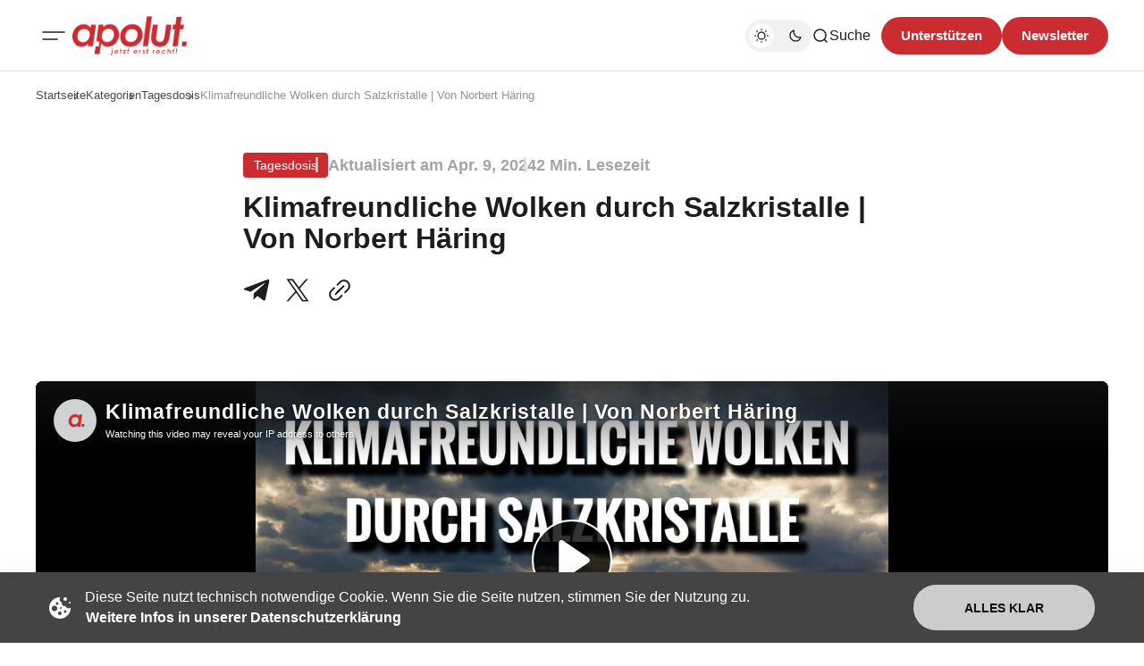

--- FILE ---
content_type: text/html; charset=utf-8
request_url: https://apolut.net/klimafreundliche-wolken-durch-salzkristalle-von-norbert-haering/
body_size: 16333
content:
<!DOCTYPE html>
<html lang="de" class="gh-html-white-background gh-color-section-font-dark" data-color-scheme="light">

<head>
    <meta charset="utf-8" />
    <meta name="viewport" content="width=device-width, initial-scale=1" />
    <title>Klimafreundliche Wolken durch Salzkristalle | Von Norbert Häring</title>

    <script>
        const rootElem = document.querySelector("html[data-color-scheme]");

        const detectSystemTheme = () => {
            if (window.matchMedia("(prefers-color-scheme: dark)").matches) {
                rootElem.setAttribute("data-color-scheme", "dark");
            } else {
                rootElem.setAttribute("data-color-scheme", "light");
            }
        };

        const initTheme = () => {
            const localStoragePref = localStorage.getItem("color-scheme");

            if (localStoragePref) {
                rootElem.setAttribute("data-color-scheme", localStoragePref);
            } else {
                detectSystemTheme();
            }
        };

        initTheme();

        const changeTheme = () => {
            if (window.matchMedia("(prefers-color-scheme: dark)").matches) {
                rootElem.setAttribute("data-color-scheme", "dark");
            } else if (window.matchMedia("(prefers-color-scheme: light)").matches) {
                rootElem.setAttribute("data-color-scheme", "light");
            } else {
                rootElem.setAttribute("data-color-scheme", "light");
            }
        }

        window
            .matchMedia("(prefers-color-scheme: dark)")
            .addEventListener("change", changeTheme);
    </script>

    <style>
    :root {
        --border-radius-buttons: 100px;
        --border-radius-containers: 8px;
        --border-radius-tags: 4px;

        --padding-buttons: 12px 22px;
        --padding-subscribe-button: 20px 28px;
    }
</style>



    <style>
        :root {
            --background-custom-color: #ffffff
        }
    </style>

    <style>
        :root {
            --background-color-button: #CB2C31;
        }
    </style>

    <link rel="preconnect" href="https://fonts.googleapis.com">
<link rel="preconnect" href="https://fonts.gstatic.com" crossorigin>
<style>
    :root {
        --font-family-headings: -apple-system, BlinkMacSystemFont, avenir next, avenir, segoe ui, helvetica neue, helvetica, Cantarell, Ubuntu, roboto, noto, arial, sans-serif;
        --font-family-body: -apple-system, BlinkMacSystemFont, avenir next, avenir, segoe ui, helvetica neue, helvetica, Cantarell, Ubuntu, roboto, noto, arial, sans-serif;
        --font-family-buttons: -apple-system, BlinkMacSystemFont, avenir next, avenir, segoe ui, helvetica neue, helvetica, Cantarell, Ubuntu, roboto, noto, arial, sans-serif;
        --font-family-navigation: -apple-system, BlinkMacSystemFont, avenir next, avenir, segoe ui, helvetica neue, helvetica, Cantarell, Ubuntu, roboto, noto, arial, sans-serif;
        --font-family-card-headings: -apple-system, BlinkMacSystemFont, avenir next, avenir, segoe ui, helvetica neue, helvetica, Cantarell, Ubuntu, roboto, noto, arial, sans-serif;

        --font-weight-headings: 700;
        --font-weight-navigation: 500;
        --font-weight-card-heading: 600;
        --font-weight-tags: 500;
        --font-weight-footer-subtext: 500;
        --font-weight-toggle-heading: 600;

        --font-about-primary-line-height: 112%;
        --font-about-secondary-line-height: 120%;
        --font-latest-line-height: 116%;
        --font-subscribe-cta-line-height: 116%;
        --font-subscribe-sub-cta-line-height: 125%;
        --font-card-heading-line-height: 116%;
        --font-latest-card-heading-line-height: 120%;
        --font-post-text-line-height: 145%;

        --font-size-site-title: 24px;
        --font-size-about-primary: 64px;
        --font-size-about-secondary: 24px;
        --font-size-navigation: 16px;
        --font-size-main-buttons: 15px;
        --font-size-subscribe-button: 16px;
        --font-size-topic-grid-name: 32px;
        --font-size-topic-grid-link: 15px;
        --font-size-card-heading: 24px;
        --font-size-card-heading-large: 28px;
        --font-size-tags: 16px;
        --font-size-tags--small: 15px;
        --font-size-latest-heading: 56px;
        --font-size-smallgrid-card-heading: 22px;
        --font-size-subscribe-cta: 40px;
        --font-size-article-headings: 56px;
        --font-size-article-headings-wide: 64px;
        --font-size-post-text: 20px;

        --font-size-tags--laptop: 14px;
        --font-size-tags--small--laptop: 14px;

        --font-size-subscribe-button--laptop: 15px;

        --letter-spacing-main: normal;
        --letter-spacing-site-title: normal;
        --letter-spacing-navigation: normal;
        --letter-spacing-headings: normal;
        --letter-spacing-about-secondary: normal;
        --letter-spacing-card-titles: normal;
        --letter-spacing-buttons: normal;
        --letter-spacing-tags: normal;

        --text-transfrom-navigation: normal;
        --text-transform-tags: normal;
        --text-transform-buttons: none;
    }
</style>




    <link rel="stylesheet" href="/assets/built/index.css?v=a1667504e7" />


    <meta name="description" content="In Kalifornien wird geprobt, die Wolken mit Salzkristallen klimafreundlicher zu machen
Ein Kommentar von&amp;nbsp;Norbert Häring.




Von einem stillgelegten Flugzeugträger vor der Küste Kaliforniens aus sprühen Wissenschaftler seit Anfang April mit einer von der Gates-Stiftung finanzierten Maschine Sa">
    <link rel="icon" href="https://apolut.net/content/images/size/w256h256/2024/08/apolut_logo.png" type="image/png">
    <link rel="canonical" href="https://apolut.net/klimafreundliche-wolken-durch-salzkristalle-von-norbert-haering/">
    <meta name="referrer" content="no-referrer-when-downgrade">
    
    <meta property="og:site_name" content="apolut | Jetzt erst recht!">
    <meta property="og:type" content="article">
    <meta property="og:title" content="Klimafreundliche Wolken durch Salzkristalle | Von Norbert Häring">
    <meta property="og:description" content="https://apolut.net/content/media/2024/12/tagesdosis-20240409-apolut-2024-12-02_16-21.mp3">
    <meta property="og:url" content="https://apolut.net/klimafreundliche-wolken-durch-salzkristalle-von-norbert-haering/">
    <meta property="og:image" content="https://apolut.net/content/images/2024/12/wordpress_TD_9.4.jpg">
    <meta property="article:published_time" content="2024-04-09T09:00:06.000Z">
    <meta property="article:modified_time" content="2024-12-02T14:21:23.000Z">
    <meta property="article:tag" content="Tagesdosis">
    <meta property="article:tag" content="Bill Gates">
    <meta property="article:tag" content="Cohler Charitable Fund">
    <meta property="article:tag" content="Finanz-Branche">
    <meta property="article:tag" content="Finanzmilliardäre">
    <meta property="article:tag" content="Gates-Stiftung">
    <meta property="article:tag" content="Geo-Engineering">
    <meta property="article:tag" content="IT-Branche">
    <meta property="article:tag" content="Kalifornien">
    <meta property="article:tag" content="podcast">
    
    <meta property="article:publisher" content="https://www.facebook.com/ghost">
    <meta name="twitter:card" content="summary_large_image">
    <meta name="twitter:title" content="Klimafreundliche Wolken durch Salzkristalle | Von Norbert Häring">
    <meta name="twitter:description" content="In Kalifornien wird geprobt, die Wolken mit Salzkristallen klimafreundlicher zu machen
Ein Kommentar von&amp;nbsp;Norbert Häring.




Von einem stillgelegten Flugzeugträger vor der Küste Kaliforniens aus sprühen Wissenschaftler seit Anfang April mit einer von der Gates-Stiftung finanzierten Maschine Sa">
    <meta name="twitter:url" content="https://apolut.net/klimafreundliche-wolken-durch-salzkristalle-von-norbert-haering/">
    <meta name="twitter:image" content="https://apolut.net/content/images/2024/12/wordpress_TD_9.4.jpg">
    <meta name="twitter:label1" content="Written by">
    <meta name="twitter:data1" content="apolut Admin">
    <meta name="twitter:label2" content="Filed under">
    <meta name="twitter:data2" content="Tagesdosis, Bill Gates, Cohler Charitable Fund, Finanz-Branche, Finanzmilliardäre, Gates-Stiftung, Geo-Engineering, IT-Branche, Kalifornien, podcast">
    <meta name="twitter:site" content="@ghost">
    <meta property="og:image:width" content="1173">
    <meta property="og:image:height" content="500">
    
    <script type="application/ld+json">
{
    "@context": "https://schema.org",
    "@type": "Article",
    "publisher": {
        "@type": "Organization",
        "name": "apolut | Jetzt erst recht!",
        "url": "https://apolut.net/",
        "logo": {
            "@type": "ImageObject",
            "url": "https://apolut.net/content/images/2024/08/apolut_logo_full_transparent.png"
        }
    },
    "author": {
        "@type": "Person",
        "name": "apolut Admin",
        "image": {
            "@type": "ImageObject",
            "url": "https://apolut.net/content/images/2024/08/apolut_logo-1.png",
            "width": 1200,
            "height": 1200
        },
        "url": "https://apolut.net/author/ageadmin/",
        "sameAs": []
    },
    "headline": "Klimafreundliche Wolken durch Salzkristalle | Von Norbert Häring",
    "url": "https://apolut.net/klimafreundliche-wolken-durch-salzkristalle-von-norbert-haering/",
    "datePublished": "2024-04-09T09:00:06.000Z",
    "dateModified": "2024-12-02T14:21:23.000Z",
    "image": {
        "@type": "ImageObject",
        "url": "https://apolut.net/content/images/2024/12/wordpress_TD_9.4.jpg",
        "width": 1173,
        "height": 500
    },
    "keywords": "Tagesdosis, Bill Gates, Cohler Charitable Fund, Finanz-Branche, Finanzmilliardäre, Gates-Stiftung, Geo-Engineering, IT-Branche, Kalifornien, podcast",
    "description": "\nIn Kalifornien wird geprobt, die Wolken mit Salzkristallen klimafreundlicher zu machen\nEin Kommentar von&amp;nbsp;Norbert Häring.\n\n\n\n\nVon einem stillgelegten Flugzeugträger vor der Küste Kaliforniens aus sprühen Wissenschaftler seit Anfang April mit einer von der Gates-Stiftung finanzierten Maschine Sa",
    "mainEntityOfPage": "https://apolut.net/klimafreundliche-wolken-durch-salzkristalle-von-norbert-haering/"
}
    </script>

    <meta name="generator" content="Ghost 6.9">
    <link rel="alternate" type="application/rss+xml" title="apolut | Jetzt erst recht!" href="https://apolut.net/rss/">
    <script defer src="https://cdn.jsdelivr.net/ghost/portal@~2.56/umd/portal.min.js" data-i18n="true" data-ghost="https://apolut.net/" data-key="542bc301f5e171b635d9bb50c1" data-api="https://apolut.net/ghost/api/content/" data-locale="de" crossorigin="anonymous"></script><style id="gh-members-styles">.gh-post-upgrade-cta-content,
.gh-post-upgrade-cta {
    display: flex;
    flex-direction: column;
    align-items: center;
    font-family: -apple-system, BlinkMacSystemFont, 'Segoe UI', Roboto, Oxygen, Ubuntu, Cantarell, 'Open Sans', 'Helvetica Neue', sans-serif;
    text-align: center;
    width: 100%;
    color: #ffffff;
    font-size: 16px;
}

.gh-post-upgrade-cta-content {
    border-radius: 8px;
    padding: 40px 4vw;
}

.gh-post-upgrade-cta h2 {
    color: #ffffff;
    font-size: 28px;
    letter-spacing: -0.2px;
    margin: 0;
    padding: 0;
}

.gh-post-upgrade-cta p {
    margin: 20px 0 0;
    padding: 0;
}

.gh-post-upgrade-cta small {
    font-size: 16px;
    letter-spacing: -0.2px;
}

.gh-post-upgrade-cta a {
    color: #ffffff;
    cursor: pointer;
    font-weight: 500;
    box-shadow: none;
    text-decoration: underline;
}

.gh-post-upgrade-cta a:hover {
    color: #ffffff;
    opacity: 0.8;
    box-shadow: none;
    text-decoration: underline;
}

.gh-post-upgrade-cta a.gh-btn {
    display: block;
    background: #ffffff;
    text-decoration: none;
    margin: 28px 0 0;
    padding: 8px 18px;
    border-radius: 4px;
    font-size: 16px;
    font-weight: 600;
}

.gh-post-upgrade-cta a.gh-btn:hover {
    opacity: 0.92;
}</style>
    <script defer src="https://cdn.jsdelivr.net/ghost/sodo-search@~1.8/umd/sodo-search.min.js" data-key="542bc301f5e171b635d9bb50c1" data-styles="https://cdn.jsdelivr.net/ghost/sodo-search@~1.8/umd/main.css" data-sodo-search="https://apolut.net/" data-locale="de" crossorigin="anonymous"></script>
    
    <link href="https://apolut.net/webmentions/receive/" rel="webmention">
    <script defer src="/public/cards.min.js?v=a1667504e7"></script>
    <link rel="stylesheet" type="text/css" href="/public/cards.min.css?v=a1667504e7">
    <script defer src="/public/member-attribution.min.js?v=a1667504e7"></script><style>:root {--ghost-accent-color: #CB2C31;}</style>
    <link rel="alternate" type="application/rss+xml" title="Podcast RSS" href="/podcast/rss">

<script>
document.addEventListener('DOMContentLoaded', function() {
    var links = document.querySelectorAll('a');

    links.forEach(function(link) {
       
        if (link.hostname !== window.location.hostname) {
            link.target = '_blank'; 
            link.rel = 'noopener noreferrer'; 
        }
    });

  
});
</script>

<style>

  .gh-article-page-content a {
    color: #CB2C31 !important;
  }

  .gh-article-page-content > blockquote {
    border-left: 2px solid #CB2C31 !important;
  }
  
  .gh-card-img-video-wrapper {
    height: calc(1 * 100%);
  }

  .gh-card-img-video-wrapper::before {
    /* padding-top: 119.17%; */
    padding-top: 56%; 
  }

  .gh-hero-big-featured-post__tag {
    background-color: hsla(0,0%,100%,.2);
    border-radius: var(--border-radius-tags);
    color: hsla(0,0%,100%,.8);
    font-size: 20px;
    line-height: 120%;
    padding: 6px 12px;
  }

  /* Adjust Font Color for colored primary tag background */ 
  .gh-hero-featured-post__tag.gh-card-tag {
    /* color: var(--font-color-hero); */
    color: white;
    opacity: 1; /* 0.7 */
  }
  
  /* Adjust Font Color for colored primary tag background */ 
  .gh-card-tag, .gh-card-tag-icon {
    color: white;
    background-color: #f1f1f2;
    background-color: var(--color-background-elements-main);
    border-radius: var(--border-radius-tags);
  }
  
  @media (max-width:1403px) {
    .gh-hero-big-featured-post__tag {
        font-size: 18px;
    }
    .gh-hero-big-featured-post {
      height: 626px;
    }
  }



  @media (max-width:1100px) {
    .gh-hero-section--featured {
        grid-template-columns: .9fr 1.1fr;
        display: block;
    }

    .gh-hero-big-featured-post {
      height: 540px;
      margin-bottom: 30px;
    }
  } 


  /*
    .gh-hero-big-featured-post {
       aspect-ratio: 16/9;
        height: 60%;
    }

   @media (min-width: 1300px) and (max-width: 1480px) {
      .gh-hero-big-featured-post {
        height: 54%;
      }
   }
  */

   @media (min-width: 1300px) {
     .gh-latest-grid {
       max-width:48%;
     }
   }
  
   @media (min-width: 1000px) and  (max-width:1300px) {
      .gh-latest-grid {
        display:flex;
        width:100%;
      }
     
     
      .gh-hero-featured-post__img-wrapper {
        height: 210px;
        width: 380px;
      }

      .gh-hero-section--featured {
        display: flex;
      }

     .gh-hero-big-featured-post__title {
        font-size: 28px!important;
     }

     .gh-hero-big-featured-post {
        width: 140%;
        height: 732px;
      }
   }

  @media (max-width: 786px) {
    .gh-hero-featured-post__img-wrapper {
      height: 191px;
      width: 340px;
    }
  }

  @media (max-width: 600px) {
    .gh-hero-featured-post {
      display: block;
    }

      .gh-latest-grid {
        display:table;
        width:100%;
      }
    
    .gh-hero-featured-post__content {
      margin-top: 16px;
    }

    .gh-hero-featured-post__img-wrapper {
      aspect-ratio: 16/9;
      height: 100%;
      display: flow;
      width: 100%;
    }
  }
  
  .gh-article-page-header {
    margin-bottom: 6px;
  }

    .footer-social-wrapper {
            display: flex;
            justify-content: center;
            padding: 20px;
        }

        .footer-social-icons {
            display: flex;
            flex-wrap: wrap; 
            gap: 10px; 
            justify-content: center;
        }

        .footer-social-icons a {
            display: inline-flex;
            width: 30px;
            height: 30px;
        }

        .footer-social-icons img {
            max-width: 30px;
            transition: transform 0.3s ease; 
        }

        .footer-social-icons img:hover {
            transform: scale(1.2); 
        }
  
  .gh-foot-main-container {
    display: flex;
    flex-direction: column;
    padding-top: 40px;
  }

  .gh-article-page-content .kg-audio-player-container {
      color: #909090;
  }
  
  .apo-ad-wrapper {
    display: flex;
    justify-content: space-between;
    align-items: center;
    max-width: 100%;
    margin: 0 auto; 
    padding: 10px 0;
    gap: 20px; 
    flex-wrap: wrap; 
  }

  .apo-ad-wrapper a {
    flex: 1; /* Stellt sicher, dass Links flexibel nebeneinander Platz einnehmen */
  }
  
  .apo-ad-banner {
    border-radius: var(--border-radius-containers);  
    max-width: 100%; 
    transition: transform 0.3s ease; 
  }

  .apo-ad-banner:hover {
    transform: scale(1.05); 
  }

  @media (max-width: 768px) {
    .apo-ad-wrapper {
        flex-direction: column; /* Stapelt die Banner untereinander */
        align-items: center; /* Zentriert die Banner in der Spalte */
    }
    
    .apo-ad-wrapper a {
        max-width: 100%; /* Banner-Links nehmen die volle Breite ein */
    }
  }

  /* Temp. Live Embed */
  .lv-parent-container {
     width: 90%; /* Beispielbreite, kann beliebig angepasst werden */
     margin: 0 auto;
    margin-top: 30px;
   }

  .lv-iframe-container {
     position: relative;
     width: 100%;
     padding-top: 56.25%; /* 16:9 Seitenverh  ltnis (9 / 16 = 0.5625) */
   }

   .lv-responsive-iframe {
     position: absolute;
     top: 0;
     left: 0;
     width: 100%;
     height: 100%;
     border: 0;
     border-radius: 5px;
   }

   .gh-article-page-heading {
       font-size: 32px;
       line-height: 112%;
   }

   .gh-article-page-content > h3 {
      font-size: 28px;
   }

  .gh-site-logo-img {
    height: 44px;
  }
  
</style>
</head>

<body class="post-template tag-tagesdosis tag-bill-gates tag-cohler-charitable-fund tag-finanz-branche tag-finanzmilliardare tag-gates-stiftung tag-geo-engineering tag-it-branche tag-kalifornien tag-hash-noimage tag-podcast is-head-mobile-menu">
    <div class="gh-viewport">
        <header id="gh-head" class="gh-head">
    <div class="gh-head-inner gh-container">
        <div class="gh-head-brand-socials-wrapper
            includeMobileMenu">
            <button class="gh-burger-btn" aria-label="Mobiles Menü-Button">
                <svg width="40" height="40" viewBox="0 0 40 40" fill="none" xmlns="http://www.w3.org/2000/svg">
<path d="M8 16H32" stroke="#1D1D1F" stroke-width="1.5" stroke-linecap="round"/>
<path d="M8 24H24" stroke="#1D1D1F" stroke-width="1.5" stroke-linecap="round"/>
</svg>
            </button>
            <div class="gh-head-brand">
                    <a class="gh-site-logo " href="https://apolut.net" aria-label="apolut | Jetzt erst recht! logo and home page link">
                            <img src="/content/images/2024/08/apolut_logo_full_transparent.png" alt="apolut | Jetzt erst recht! Symbol" class="gh-site-logo-img">
                    </a>
                            </div>
            
<address class="gh-social-icons">
        <a href=https://www.facebook.com/ghost target="_blank" rel="noopener noreferrer" aria-label="apolut | Jetzt erst recht! Facebook-Link"><svg width="28" height="28" viewBox="0 0 28 28" fill="none" xmlns="http://www.w3.org/2000/svg">
<path d="M14 0.666748C6.63596 0.666748 0.666626 6.63608 0.666626 14.0001C0.666626 20.6547 5.54262 26.1707 11.9173 27.1721V17.8534H8.53063V14.0001H11.9173V11.0627C11.9173 7.72141 13.9066 5.87608 16.9533 5.87608C18.412 5.87608 19.9373 6.13608 19.9373 6.13608V9.41608H18.2573C16.6 9.41608 16.084 10.4441 16.084 11.4987V14.0001H19.7813L19.1906 17.8534H16.084V27.1721C22.4573 26.1721 27.3333 20.6534 27.3333 14.0001C27.3333 6.63608 21.364 0.666748 14 0.666748Z" fill="#1D1D1F"/>
</svg>
</a>
        <a href=https://x.com/ghost target="_blank" rel="noopener noreferrer" aria-label="apolut | Jetzt erst recht! Twitter-Link"><svg width="30" height="30" viewBox="0 0 32 32" fill="none" xmlns="http://www.w3.org/2000/svg">
    <g>
        <path
            d="M18.5326 13.9627L28.4429 2.69632H26.0944L17.4894 12.4788L10.6165 2.69632H2.68945L13.0826 17.4891L2.68945 29.3037H5.03801L14.1252 18.9731L21.3835 29.3037H29.3105L18.532 13.9627H18.5326ZM15.3159 17.6195L14.2629 16.1464L5.88422 4.42537H9.49146L16.2531 13.8846L17.3062 15.3577L26.0956 27.6533H22.4883L15.3159 17.62V17.6195Z"
            fill="white" />
    </g>
</svg></a>
</address>        </div>
        <div class="gh-head-menu">
                <ul class="nav">
            <li class="nav-im-gesprach"><a href="https://apolut.net/tag/im-gespraech/">Im Gespräch</a></li>
            <li class="nav-uncut"><a href="https://apolut.net/tag/uncut/">Uncut</a></li>
            <li class="nav-tagesdosis"><a href="https://apolut.net/tag/tagesdosis/">Tagesdosis</a></li>
            <li class="nav-standpunkte"><a href="https://apolut.net/tag/standpunkte/">Standpunkte</a></li>
        <li class="gh-subnav-icon">
            <svg width="20" height="20" viewBox="0 0 20 20" fill="none" xmlns="http://www.w3.org/2000/svg">
                <path d="M10 5.375C10.8975 5.375 11.625 4.64746 11.625 3.75C11.625 2.85254 10.8975 2.125 10 2.125C9.10254 2.125 8.375 2.85254 8.375 3.75C8.375 4.64746 9.10254 5.375 10 5.375Z" fill="#1D1D1F"/>
                <path d="M10 11.625C10.8975 11.625 11.625 10.8975 11.625 10C11.625 9.10254 10.8975 8.375 10 8.375C9.10254 8.375 8.375 9.10254 8.375 10C8.375 10.8975 9.10254 11.625 10 11.625Z" fill="#1D1D1F"/>
                <path d="M10 17.875C10.8975 17.875 11.625 17.1475 11.625 16.25C11.625 15.3525 10.8975 14.625 10 14.625C9.10254 14.625 8.375 15.3525 8.375 16.25C8.375 17.1475 9.10254 17.875 10 17.875Z" fill="#1D1D1F"/>
            </svg>
             <ul class="gh-header-subnav">
                    <li class="nav-m-pathie gh-subnav-item"><a href="https://apolut.net/tag/m-pathie/">M-PATHIE</a></li>
                    <li class="nav-weitere-formate gh-subnav-item"><a href="https://apolut.net/categories/">Weitere Formate</a></li>
                    <li class="nav- gh-subnav-item"><a href="#">----------- </a></li>
                    <li class="nav-unterstutzen gh-subnav-item"><a href="https://apolut.net/unterstuetzen/">Unterstützen</a></li>
                    <li class="nav-datenschutzbestimmungen gh-subnav-item"><a href="https://apolut.net/datenschutz/">Datenschutzbestimmungen</a></li>
                    <li class="nav-nutzungsbedingungen gh-subnav-item"><a href="https://apolut.net/nutzungsbedingungen/">Nutzungsbedingungen</a></li>
                    <li class="nav-impressum gh-subnav-item"><a href="https://apolut.net/impressum/">Impressum</a></li>
            </ul>
        </li>
    </ul>


        </div>
        <div class="gh-head-actions">
            <div class="gh-head-actions-list">
                <button class="gh-dark-mode-toggle-btn" aria-label="Dunkelmodus-Schalter">
                        <svg
    width="18"
    height="18"
    viewBox="0 0 18 18"
    fill="none"
    xmlns="http://www.w3.org/2000/svg"
    class="gh-sun-icon"
>
    <path
        d="M8.99999 2.2966V1.80005M8.99999 16.2001V15.7035M15.7034 9.00005H16.2M1.79999 9.00005H2.29654M13.7405 4.26005L14.0916 3.90894M3.90836 14.0912L4.25947 13.7401M13.7405 13.74L14.0916 14.0912M3.90836 3.9089L4.25947 4.26002M12.9627 8.97289C12.9627 11.1668 11.1842 12.9453 8.99029 12.9453C6.79639 12.9453 5.01788 11.1668 5.01788 8.97289C5.01788 6.77899 6.79639 5.00048 8.99029 5.00048C11.1842 5.00048 12.9627 6.77899 12.9627 8.97289Z"
        stroke="#1D1D1F"
        stroke-width="1.3"
        stroke-linecap="round"
    />
</svg>                        <svg
    width="18"
    height="18"
    viewBox="0 0 18 18"
    fill="none"
    xmlns="http://www.w3.org/2000/svg"
    class="gh-moon-icon"
>
    <path
        d="M15 10.6498C14.4361 10.8208 13.8378 10.9128 13.218 10.9128C9.83172 10.9128 7.0866 8.16764 7.0866 4.78131C7.0866 4.16179 7.17848 3.56372 7.34936 3C4.8322 3.76338 3 6.10197 3 8.86851C3 12.2548 5.74511 15 9.13138 15C11.8981 15 14.2369 13.1674 15 10.6498Z"
        stroke="#1D1D1F"
        stroke-width="1.3"
        stroke-linejoin="round"
    />
</svg>                </button>
                <button class="gh-search" title="Such-Button" aria-label="Such-Button" data-ghost-search><svg
    width="20"
    height="20"
    viewBox="0 0 20 20"
    fill="none"
    xmlns="http://www.w3.org/2000/svg"
>
    <path
        d="M14.1057 14.2L17 17M16.0667 9.53333C16.0667 13.1416 13.1416 16.0667 9.53333 16.0667C5.92507 16.0667 3 13.1416 3 9.53333C3 5.92507 5.92507 3 9.53333 3C13.1416 3 16.0667 5.92507 16.0667 9.53333Z"
        stroke="#1D1D1F"
        stroke-width="1.5"
        stroke-linecap="round"
    />
</svg><span>Suche</span></button>
                <a class="gh-main-button gh-member-button" href="https://apolut.net/unterstuetzen" aria-label="Unterstuetzen">Unterstützen</a>
                    <a class="gh-main-button gh-member-button" href="https://apolut.net/newsletter" aria-label="Registrieren-Button">Newsletter</a>
            </div>
        </div>
    </div>
    <div class="gh-mobile-menu">
    <div class="gh-mobile-menu__header">
            <a class="gh-site-logo " href="https://apolut.net" aria-label="apolut | Jetzt erst recht! Logo und Link zur Startseite">
                    <img src="/content/images/2024/08/apolut_logo_full_transparent.png" alt="apolut | Jetzt erst recht! Symbol" class="gh-site-logo-img">
            </a>
                <button class="gh-mobile-menu__close-btn" aria-label="Mobiles Menü schließen">
            <svg width="24" height="24" viewBox="0 0 24 24" fill="none" xmlns="http://www.w3.org/2000/svg">
    <path d="M19 5L5 19M19 19L5 5" stroke="#1D1D1F" stroke-width="2" stroke-linecap="round" />
</svg>        </button>
    </div>
    <div class="gh-mobile-menu-main">
        <nav class="gh-mobile-menu__nav">
            <ul class="gh-mobile-menu__nav-list">
                <li class="gh-mobile-menu__nav-item"><a href="https://apolut.net/tag/im-gespraech/"
                        aria-label="Im Gespräch Navigationslink">Im Gespräch</a></li>
                <li class="gh-mobile-menu__nav-item"><a href="https://apolut.net/tag/uncut/"
                        aria-label="Uncut Navigationslink">Uncut</a></li>
                <li class="gh-mobile-menu__nav-item"><a href="https://apolut.net/tag/tagesdosis/"
                        aria-label="Tagesdosis Navigationslink">Tagesdosis</a></li>
                <li class="gh-mobile-menu__nav-item"><a href="https://apolut.net/tag/standpunkte/"
                        aria-label="Standpunkte Navigationslink">Standpunkte</a></li>
                <li class="gh-mobile-menu__nav-item"><a href="https://apolut.net/tag/m-pathie/"
                        aria-label="M-PATHIE Navigationslink">M-PATHIE</a></li>
                <li class="gh-mobile-menu__nav-item"><a href="https://apolut.net/categories/"
                        aria-label="Weitere Formate Navigationslink">Weitere Formate</a></li>
                <li class="gh-mobile-menu__nav-item"><a href="#"
                        aria-label="-----------  Navigationslink">----------- </a></li>
                <li class="gh-mobile-menu__nav-item"><a href="https://apolut.net/unterstuetzen/"
                        aria-label="Unterstützen Navigationslink">Unterstützen</a></li>
                <li class="gh-mobile-menu__nav-item"><a href="https://apolut.net/datenschutz/"
                        aria-label="Datenschutzbestimmungen Navigationslink">Datenschutzbestimmungen</a></li>
                <li class="gh-mobile-menu__nav-item"><a href="https://apolut.net/nutzungsbedingungen/"
                        aria-label="Nutzungsbedingungen Navigationslink">Nutzungsbedingungen</a></li>
                <li class="gh-mobile-menu__nav-item"><a href="https://apolut.net/impressum/"
                        aria-label="Impressum Navigationslink">Impressum</a></li>
            </ul>
        </nav>
            <div class="gh-mobile-menu__subscription-wrapper">
                <div class="gh-mobile-menu__subscription">
                    <h3 class="gh-mobile-menu__subscription-cta-text">
                        Newsletter Anmeldung
                    </h3>
                    <p class="gh-mobile-menu__subscription-cta-subtext">
                        Melden Sie sich jetzt zu unserem kostenlosen Newsletter an!
                    </p>
                    <a class="gh-secondary-button" href="https://apolut.net/newsletter"
                        aria-label="Abonnieren-Button">Newsletter</a>
                    <picture>
                        <source srcset="/content/images/size/w500/format/webp/2024/08/hero_background_default.jpg 500w, /content/images/size/w300/format/webp/2024/08/hero_background_default.jpg 300w" sizes="(max-width: 500px) 90vw, 368px" type="image/webp">
                        <img class="gh-mobile-menu__cover-img" srcset="/content/images/size/w500/2024/08/hero_background_default.jpg 500w, /content/images/size/w300/2024/08/hero_background_default.jpg 300w" sizes="(max-width: 500px) 90vw, 368px" src="/content/images/size/w500/2024/08/hero_background_default.jpg" alt="apolut | Jetzt erst recht! Titelbild" loading="lazy">
                    </picture>
                </div>
            </div>
    </div>
    <div class="gh-mobile-menu__footer">
        <!-- 
<address class="gh-social-icons">
        <a href=https://www.facebook.com/ghost target="_blank" rel="noopener noreferrer" aria-label="apolut | Jetzt erst recht! Facebook-Link"><svg width="28" height="28" viewBox="0 0 28 28" fill="none" xmlns="http://www.w3.org/2000/svg">
<path d="M14 0.666748C6.63596 0.666748 0.666626 6.63608 0.666626 14.0001C0.666626 20.6547 5.54262 26.1707 11.9173 27.1721V17.8534H8.53063V14.0001H11.9173V11.0627C11.9173 7.72141 13.9066 5.87608 16.9533 5.87608C18.412 5.87608 19.9373 6.13608 19.9373 6.13608V9.41608H18.2573C16.6 9.41608 16.084 10.4441 16.084 11.4987V14.0001H19.7813L19.1906 17.8534H16.084V27.1721C22.4573 26.1721 27.3333 20.6534 27.3333 14.0001C27.3333 6.63608 21.364 0.666748 14 0.666748Z" fill="#1D1D1F"/>
</svg>
</a>
        <a href=https://x.com/ghost target="_blank" rel="noopener noreferrer" aria-label="apolut | Jetzt erst recht! Twitter-Link"><svg width="30" height="30" viewBox="0 0 32 32" fill="none" xmlns="http://www.w3.org/2000/svg">
    <g>
        <path
            d="M18.5326 13.9627L28.4429 2.69632H26.0944L17.4894 12.4788L10.6165 2.69632H2.68945L13.0826 17.4891L2.68945 29.3037H5.03801L14.1252 18.9731L21.3835 29.3037H29.3105L18.532 13.9627H18.5326ZM15.3159 17.6195L14.2629 16.1464L5.88422 4.42537H9.49146L16.2531 13.8846L17.3062 15.3577L26.0956 27.6533H22.4883L15.3159 17.62V17.6195Z"
            fill="white" />
    </g>
</svg></a>
</address> -->
        <button class="gh-dark-mode-toggle-btn" aria-label="Dunkelmodus-Schalter">
            <svg
    width="18"
    height="18"
    viewBox="0 0 18 18"
    fill="none"
    xmlns="http://www.w3.org/2000/svg"
    class="gh-sun-icon"
>
    <path
        d="M8.99999 2.2966V1.80005M8.99999 16.2001V15.7035M15.7034 9.00005H16.2M1.79999 9.00005H2.29654M13.7405 4.26005L14.0916 3.90894M3.90836 14.0912L4.25947 13.7401M13.7405 13.74L14.0916 14.0912M3.90836 3.9089L4.25947 4.26002M12.9627 8.97289C12.9627 11.1668 11.1842 12.9453 8.99029 12.9453C6.79639 12.9453 5.01788 11.1668 5.01788 8.97289C5.01788 6.77899 6.79639 5.00048 8.99029 5.00048C11.1842 5.00048 12.9627 6.77899 12.9627 8.97289Z"
        stroke="#1D1D1F"
        stroke-width="1.3"
        stroke-linecap="round"
    />
</svg>            <svg
    width="18"
    height="18"
    viewBox="0 0 18 18"
    fill="none"
    xmlns="http://www.w3.org/2000/svg"
    class="gh-moon-icon"
>
    <path
        d="M15 10.6498C14.4361 10.8208 13.8378 10.9128 13.218 10.9128C9.83172 10.9128 7.0866 8.16764 7.0866 4.78131C7.0866 4.16179 7.17848 3.56372 7.34936 3C4.8322 3.76338 3 6.10197 3 8.86851C3 12.2548 5.74511 15 9.13138 15C11.8981 15 14.2369 13.1674 15 10.6498Z"
        stroke="#1D1D1F"
        stroke-width="1.3"
        stroke-linejoin="round"
    />
</svg>        </button>
    </div>
</div>
    <div class="gh-overlay"></div>
</header>
        
        <style>
  .gh-article-page-content .kg-audio-title {
     display: none !important;
  }
  .gh-article-page-content .kg-audio-player {
    margin-top: 28px;
  }

</style>

<main class="gh-container gh-article-page-wrapper gh-article-page-base-wrapper">

        <ul class="gh-breadcrumbs">
        <li class="gh-breadcrumb-item"><a href="https://apolut.net" aria-label="Link zur Startseite">Startseite</a></li>
                    <li class="gh-breadcrumb-item"><a href="https://apolut.net/categories" aria-label="Link zur Kategorieseite">Kategorien</a></li>
            <li class="gh-breadcrumb-item"><a href="https://apolut.net/tag/tagesdosis/" aria-label="Tagesdosis Seitenlink">Tagesdosis</a></li>
        <li class="gh-breadcrumb-item"><a href="/klimafreundliche-wolken-durch-salzkristalle-von-norbert-haering/" aria-label="Klimafreundliche Wolken durch Salzkristalle | Von Norbert Häring Beitragsseiten-Link">Klimafreundliche Wolken durch Salzkristalle | Von Norbert Häring</a></li>
    </ul>




    <article class="gh-article-page post tag-tagesdosis tag-bill-gates tag-cohler-charitable-fund tag-finanz-branche tag-finanzmilliardare tag-gates-stiftung tag-geo-engineering tag-it-branche tag-kalifornien tag-hash-noimage tag-podcast">
        
        <header class="gh-article-page-header ">
            <div class="gh-article-page-header__info">

                   <a class="gh-card-tag" href="/tag/tagesdosis/" aria-label="Tagesdosis Tag-Link" style="background-color: #CB2C31">
                      Tagesdosis
                   </a>
                <span class="gh-post-meta gh-post-meta--article-header gh-post-meta--white-bg">Aktualisiert am <time datetime="                        2024-04-09">Apr. 9, 2024</time> </span>
                <span class="gh-post-meta gh-article-page__reading-time gh-post-meta--white-bg">2 Min. Lesezeit</span>
            </div>
            <h1 class="gh-article-page-heading">Klimafreundliche Wolken durch Salzkristalle | Von Norbert Häring</h1>
            <div class="gh-article-page-share-block">
                <a class="gh-article-share-btn gh-article-share-btn--facebook" href="https://t.me/share/url?https://apolut.net/klimafreundliche-wolken-durch-salzkristalle-von-norbert-haering/" target="_blank" rel="noopener" aria-label="Teile auf Telegram">
                    <svg width="30" height="30" viewBox="0 0 32 32" fill="none" xmlns="http://www.w3.org/2000/svg">
    <g>
        <path
            d="M31.2,5.4l-4.6,21.5c-.3,1.5-1.2,1.9-2.5,1.2l-7-5.1-3.4,3.2c-.4.4-.7.7-1.4.7l.5-7.1,12.9-11.6c.6-.5-.1-.8-.9-.3l-15.9,10-6.9-2.2c-1.5-.5-1.5-1.5.3-2.2L29.2,3.2c1.2-.5,2.3.3,1.9,2.2h0s0,0,0,0Z"
            fill="white" />
    </g>
</svg>
                </a>
                <a class="gh-article-share-btn" href="https://twitter.com/intent/tweet?url=https://apolut.net/klimafreundliche-wolken-durch-salzkristalle-von-norbert-haering/&amp;text=Klimafreundliche%20Wolken%20durch%20Salzkristalle%20%7C%20Von%20Norbert%20H%C3%A4ring" target="_blank" rel="noopener" aria-label="Teile auf X">
                    <svg width="30" height="30" viewBox="0 0 32 32" fill="none" xmlns="http://www.w3.org/2000/svg">
    <g>
        <path
            d="M18.5326 13.9627L28.4429 2.69632H26.0944L17.4894 12.4788L10.6165 2.69632H2.68945L13.0826 17.4891L2.68945 29.3037H5.03801L14.1252 18.9731L21.3835 29.3037H29.3105L18.532 13.9627H18.5326ZM15.3159 17.6195L14.2629 16.1464L5.88422 4.42537H9.49146L16.2531 13.8846L17.3062 15.3577L26.0956 27.6533H22.4883L15.3159 17.62V17.6195Z"
            fill="white" />
    </g>
</svg>                </a>
                <button class="gh-article-share-btn copyToClipboardBtn" aria-label="In die Zwischenablage kopieren">
                    <svg width="32" height="32" fill="none" viewbox="0 0 32 32" xmlns="http://www.w3.org/2000/svg">
    <path
        d="M19.92 4.271a7.21 7.21 0 0 0-2.832 1.017c-.615.385-1.224.938-2.934 2.665-1.531 1.546-1.614 1.657-1.549 2.06.069.425.608.92 1.001.92.11 0 .267-.025.349-.056.082-.031.941-.842 1.91-1.802.969-.961 1.882-1.833 2.028-1.939.529-.381 1.326-.718 2-.845.441-.083 1.364-.082 1.814.001a5.106 5.106 0 0 1 2.752 1.502c.627.649.993 1.292 1.26 2.216.102.353.121.543.121 1.243 0 .909-.078 1.298-.399 2.006-.33.727-.612 1.064-2.435 2.902-.975.984-1.798 1.855-1.829 1.937a1.16 1.16 0 0 0-.057.35c0 .392.496.931.92 1 .403.066.514-.018 2.06-1.549a72.228 72.228 0 0 0 1.908-1.945c1.254-1.4 1.835-2.883 1.84-4.701.005-1.879-.651-3.499-1.965-4.857a7.057 7.057 0 0 0-3.758-2.048c-.559-.107-1.645-.144-2.205-.077m.133 6.272c-.219.103-9.32 9.174-9.488 9.457-.165.278-.149.614.045.92.224.353.537.547.884.547.242 0 .31-.028.564-.224.451-.35 9.199-9.14 9.304-9.35.118-.233.116-.599-.004-.788-.356-.562-.851-.775-1.305-.562m-10.56 2.072c-.217.096-3.532 3.402-3.903 3.892a7.085 7.085 0 0 0-1.187 2.34c-.198.684-.252 1.091-.253 1.9-.001 1.899.654 3.503 1.994 4.884 1.426 1.469 3.096 2.177 5.109 2.166 1.108-.007 2.03-.21 2.958-.653.913-.436 1.177-.656 3.161-2.629 1.034-1.028 1.916-1.946 1.96-2.04.124-.26.101-.503-.073-.778-.336-.53-.846-.723-1.298-.491-.096.048-.978.885-1.961 1.859-.983.975-1.903 1.85-2.044 1.945a5.26 5.26 0 0 1-1.682.707c-.628.13-1.74.111-2.301-.04-.882-.237-1.555-.623-2.246-1.289-.756-.728-1.154-1.389-1.445-2.394-.103-.357-.122-.545-.122-1.247 0-.703.019-.89.122-1.248a5.463 5.463 0 0 1 .739-1.57c.138-.196 1.037-1.148 1.998-2.116.961-.968 1.773-1.828 1.804-1.91.103-.27.068-.534-.104-.794-.308-.466-.823-.673-1.226-.494"
        fill-rule="evenodd" fill="#000" />
</svg>                    <span class="copyToClipboardBtn__success">Link kopiert!</span>
                    <span class="copyToClipboardBtn__fail">Kopieren fehlgeschlagen!</span>
                </button>
            </div>
        </header>

        <div class="gh-article-page-content">
            <figure class="kg-card kg-embed-card"><iframe style="border-radius: 8px;" title="Klimafreundliche Wolken durch Salzkristalle | Von Norbert Häring" width="100%" height="400" src="https://tube4.apolut.net/videos/embed/8a30eb9f-7bd4-42d8-a492-cd448c26b06c" frameborder="0" allowfullscreen="" sandbox="allow-same-origin allow-scripts allow-popups"></iframe></figure><div class="kg-card kg-audio-card"><img src="https://apolut.net/content/media/2024/12/apolut_20241202_tagesdosis_thumb.png" alt="audio-thumbnail" class="kg-audio-thumbnail"><div class="kg-audio-thumbnail placeholder kg-audio-hide"><svg width="24" height="24" fill="none"><path fill-rule="evenodd" clip-rule="evenodd" d="M7.5 15.33a.75.75 0 1 0 0 1.5.75.75 0 0 0 0-1.5Zm-2.25.75a2.25 2.25 0 1 1 4.5 0 2.25 2.25 0 0 1-4.5 0ZM15 13.83a.75.75 0 1 0 0 1.5.75.75 0 0 0 0-1.5Zm-2.25.75a2.25 2.25 0 1 1 4.5 0 2.25 2.25 0 0 1-4.5 0Z"></path><path fill-rule="evenodd" clip-rule="evenodd" d="M14.486 6.81A2.25 2.25 0 0 1 17.25 9v5.579a.75.75 0 0 1-1.5 0v-5.58a.75.75 0 0 0-.932-.727.755.755 0 0 1-.059.013l-4.465.744a.75.75 0 0 0-.544.72v6.33a.75.75 0 0 1-1.5 0v-6.33a2.25 2.25 0 0 1 1.763-2.194l4.473-.746Z"></path><path fill-rule="evenodd" clip-rule="evenodd" d="M3 1.5a.75.75 0 0 0-.75.75v19.5a.75.75 0 0 0 .75.75h18a.75.75 0 0 0 .75-.75V5.133a.75.75 0 0 0-.225-.535l-.002-.002-3-2.883A.75.75 0 0 0 18 1.5H3ZM1.409.659A2.25 2.25 0 0 1 3 0h15a2.25 2.25 0 0 1 1.568.637l.003.002 3 2.883a2.25 2.25 0 0 1 .679 1.61V21.75A2.25 2.25 0 0 1 21 24H3a2.25 2.25 0 0 1-2.25-2.25V2.25c0-.597.237-1.169.659-1.591Z"></path></svg></div><div class="kg-audio-player-container"><audio src="https://apolut.net/content/media/2024/12/tagesdosis-20240409-apolut-2024-12-02_16-21.mp3" preload="metadata"></audio><div class="kg-audio-title">Podcast</div><div class="kg-audio-player"><button class="kg-audio-play-icon" aria-label="Play audio"><svg viewBox="0 0 24 24"><path d="M23.14 10.608 2.253.164A1.559 1.559 0 0 0 0 1.557v20.887a1.558 1.558 0 0 0 2.253 1.392L23.14 13.393a1.557 1.557 0 0 0 0-2.785Z"></path></svg></button><button class="kg-audio-pause-icon kg-audio-hide" aria-label="Pause audio"><svg viewBox="0 0 24 24"><rect x="3" y="1" width="7" height="22" rx="1.5" ry="1.5"></rect><rect x="14" y="1" width="7" height="22" rx="1.5" ry="1.5"></rect></svg></button><span class="kg-audio-current-time">0:00</span><div class="kg-audio-time">/<span class="kg-audio-duration">1260</span></div><input type="range" class="kg-audio-seek-slider" max="100" value="0"><button class="kg-audio-playback-rate" aria-label="Adjust playback speed">1×</button><button class="kg-audio-unmute-icon" aria-label="Unmute"><svg viewBox="0 0 24 24"><path d="M15.189 2.021a9.728 9.728 0 0 0-7.924 4.85.249.249 0 0 1-.221.133H5.25a3 3 0 0 0-3 3v2a3 3 0 0 0 3 3h1.794a.249.249 0 0 1 .221.133 9.73 9.73 0 0 0 7.924 4.85h.06a1 1 0 0 0 1-1V3.02a1 1 0 0 0-1.06-.998Z"></path></svg></button><button class="kg-audio-mute-icon kg-audio-hide" aria-label="Mute"><svg viewBox="0 0 24 24"><path d="M16.177 4.3a.248.248 0 0 0 .073-.176v-1.1a1 1 0 0 0-1.061-1 9.728 9.728 0 0 0-7.924 4.85.249.249 0 0 1-.221.133H5.25a3 3 0 0 0-3 3v2a3 3 0 0 0 3 3h.114a.251.251 0 0 0 .177-.073ZM23.707 1.706A1 1 0 0 0 22.293.292l-22 22a1 1 0 0 0 0 1.414l.009.009a1 1 0 0 0 1.405-.009l6.63-6.631A.251.251 0 0 1 8.515 17a.245.245 0 0 1 .177.075 10.081 10.081 0 0 0 6.5 2.92 1 1 0 0 0 1.061-1V9.266a.247.247 0 0 1 .073-.176Z"></path></svg></button><input type="range" class="kg-audio-volume-slider" max="100" value="100"></div></div></div><p><strong>In Kalifornien wird geprobt, die Wolken mit Salzkristallen klimafreundlicher zu machen</strong></p><p><em>Ein Kommentar von<strong>&nbsp;Norbert Häring.</strong></em></p><p>Von einem stillgelegten Flugzeugträger vor der Küste Kaliforniens aus sprühen Wissenschaftler seit Anfang April mit einer von der Gates-Stiftung finanzierten Maschine Salzkristalle in die Luft. Damit soll geprobt werden, die Wolken über dem Meer so zu verändern, dass sie mehr Sonnenlicht abhalten. Bis zum Start der Versuchsreihe wurde sie geheim gehalten, weil Klimamanipulation mit solchen Mitteln sehr umstritten ist.</p><p>Als es dann aber am 2. April losging, war die&nbsp;New York Times&nbsp;dabei und&nbsp;<a href="https://web.archive.org/web/20240403014911/https://www.nytimes.com/2024/04/02/climate/global-warming-clouds-solar-geoengineering.html" rel="noopener">berichtete</a> sehr ausführlich und freundlich. Das Projekt von Wissenschaftlern der University of Washington wird finanziert von Stiftungen der Finanz- und IT-Branche, darunter der Quadrature Climate Fund zweier Hedge-Fonds-Milliardäre und der Cohler Charitable Fund des früheren Facebook Spitzenmanagers Matt Cohler.</p><p>Die Maschine, die Luft und Meerwasser durch ein System von immer feineren Düsen presst, um einen Nebel aus feinsten Salzkristallen zu erzeugen, wurde mit Unterstützung der Stiftung des Microsoft-Gründers Bill Gates entwickelt.</p><p>Dass die Wissenschaftler ihr Experiment bis zum Start geheim hielten, um es nicht durch mögliche öffentliche Proteste zu gefährden, geschah nicht grundlos. Wie sensibel das Thema ist, zeigt sich auch daran, dass die Regierung in Washington der&nbsp;New York Times&nbsp;sagte, sie habe nichts mit dem Projekt zu tun und auch nicht mit irgendwelchen anderen derartigen Projekten. Und das, obwohl Regierungsbehörden mit explizitem Auftrag des Kongresses Möglichkeiten erforschen, die Sonneneinstrahlung auf die Erde zu reduzieren.</p><p>Dass derartige Experimente und Pläne vor allem in den USA ausgeführt und ausgekocht werden, leuchtet ein. Geo-Engineering im klimaverändernden Maßstab hätte unvorhersehbare Konsequenzen für Wetter und Klima auf regionaler Ebene, selbst wenn es insgesamt wie beabsichtigt funktionieren würde. Der Einsatz einer solchen Technologie kommt daher nur für eine Weltmacht in Frage, die ihre eigenen Interessen an günstigen klimatischen Bedingungen gegenüber konkurrierenden Interessen der übrigen Welt durchsetzen kann.</p><p>Dass die Tech- und Finanzmilliardäre der USA dabei als Organisatoren und Geldgeber auftreten und nicht die Regierung selbst, sorgt dafür, dass es nicht so leicht diplomatische Verwicklungen gibt und Kritiker nicht so leicht politischen Druck aufbauen können.</p><p>+++ Dank an den Autor&nbsp;für das Recht zur Veröffentlichung des Beitrags. +++ Dieser Beitrag erschien zuerst am 08. April 2024 bei <a href="https://norberthaering.de/oekologie/geo-engineering/?ref=apolut.net" rel="noopener">norberthaering.de</a> +++ Bildquelle: ZHMURCHAK&nbsp;/ shutterstock</p>
            <!-- Fix Template Text -->
<hr>
<p>
<strong>+++</strong>
<br>
Ihnen gefällt unser Programm? Machen wir uns gemeinsam im Rahmen einer "digitalen finanziellen Selbstverteidigung" unabhängig vom Bankensystem und unterstützen Sie uns bitte mit der: 
<br><br>
Spenden-Kryptowährung „Nackte Mark“: <a href="https://apolut.net/unterstuetzen/#nacktemark">https://apolut.net/unterstuetzen/#nacktemark</a>
<br><br>
oder mit<br><br>
Bitcoin: <a href="https://apolut.net/unterstuetzen#bitcoin">https://apolut.net/unterstuetzen#bitcoin</a>
<br><br>
Informationen zu weiteren Unterstützungsmöglichkeiten finden Sie hier: <a href="https://apolut.net/unterstuetzen/">https://apolut.net/unterstuetzen/</a>
</p>
<p>
<strong>+++</strong>
<br>
Bitte empfehlen Sie uns weiter und teilen Sie gerne unsere Inhalte in den Sozialen Medien. Sie haben hiermit unser Einverständnis, unsere Beiträge in Ihren eigenen Kanälen auf Social-Media- und Video-Plattformen zu teilen bzw. hochzuladen und zu veröffentlichen.
</p>
<p>
<strong>+++</strong>
<br>
Abonnieren Sie jetzt den apolut-Newsletter: <a href="https://apolut.net/newsletter/">https://apolut.net/newsletter/</a>
</p>
<p>
<strong>+++</strong>
<br>
Unterstützung für apolut kann auch als Kleidung getragen werden! Hier der Link zu unserem Fan-Shop: <a href="https://harlekinshop.com/pages/apolut" target="_blank">https://harlekinshop.com/pages/apolut</a>
<br></p>
            <!-- End Template -->


        <!-- Tag Cloud -->
	   <div style="display: flex; flex-wrap: wrap; gap:10px;">
                <a class="" href="/tag/bill-gates/" aria-label="Bill Gates Tag-Link" style="background-color: ; width: max-content; padding: 5px 10px; border-radius: 5px; font-size 14px; white-space: nowrap; background-color: #CB2C31; color:#F0F0F0 !important;">
                    Bill Gates
                </a>
                <a class="" href="/tag/cohler-charitable-fund/" aria-label="Cohler Charitable Fund Tag-Link" style="background-color: ; width: max-content; padding: 5px 10px; border-radius: 5px; font-size 14px; white-space: nowrap; background-color: #CB2C31; color:#F0F0F0 !important;">
                    Cohler Charitable Fund
                </a>
                <a class="" href="/tag/finanz-branche/" aria-label="Finanz-Branche Tag-Link" style="background-color: ; width: max-content; padding: 5px 10px; border-radius: 5px; font-size 14px; white-space: nowrap; background-color: #CB2C31; color:#F0F0F0 !important;">
                    Finanz-Branche
                </a>
                <a class="" href="/tag/finanzmilliardare/" aria-label="Finanzmilliardäre Tag-Link" style="background-color: ; width: max-content; padding: 5px 10px; border-radius: 5px; font-size 14px; white-space: nowrap; background-color: #CB2C31; color:#F0F0F0 !important;">
                    Finanzmilliardäre
                </a>
                <a class="" href="/tag/gates-stiftung/" aria-label="Gates-Stiftung Tag-Link" style="background-color: ; width: max-content; padding: 5px 10px; border-radius: 5px; font-size 14px; white-space: nowrap; background-color: #CB2C31; color:#F0F0F0 !important;">
                    Gates-Stiftung
                </a>
                <a class="" href="/tag/geo-engineering/" aria-label="Geo-Engineering Tag-Link" style="background-color: ; width: max-content; padding: 5px 10px; border-radius: 5px; font-size 14px; white-space: nowrap; background-color: #CB2C31; color:#F0F0F0 !important;">
                    Geo-Engineering
                </a>
                <a class="" href="/tag/it-branche/" aria-label="IT-Branche Tag-Link" style="background-color: ; width: max-content; padding: 5px 10px; border-radius: 5px; font-size 14px; white-space: nowrap; background-color: #CB2C31; color:#F0F0F0 !important;">
                    IT-Branche
                </a>
                <a class="" href="/tag/kalifornien/" aria-label="Kalifornien Tag-Link" style="background-color: ; width: max-content; padding: 5px 10px; border-radius: 5px; font-size 14px; white-space: nowrap; background-color: #CB2C31; color:#F0F0F0 !important;">
                    Kalifornien
                </a>
                <a class="" href="/tag/podcast/" aria-label="podcast Tag-Link" style="background-color: ; width: max-content; padding: 5px 10px; border-radius: 5px; font-size 14px; white-space: nowrap; background-color: #CB2C31; color:#F0F0F0 !important;">
                    podcast
                </a>
	   </div>
        </div>

        <footer class="gh-article-page-footer">
            <div class="gh-article-page-footer__meta">
                <span class="gh-post-meta gh-post-meta--article-header">Aktualisiert am <time datetime="                        2024-04-09">Apr. 9, 2024</time> </span>
                <div class="gh-article-page-share-block">
                    <a class="gh-article-share-btn gh-article-share-btn--facebook" href="https://t.me/share/url?https://apolut.net/klimafreundliche-wolken-durch-salzkristalle-von-norbert-haering/" target="_blank" rel="noopener" aria-label="Teile auf Telegram">
                        <svg width="30" height="30" viewBox="0 0 32 32" fill="none" xmlns="http://www.w3.org/2000/svg">
    <g>
        <path
            d="M31.2,5.4l-4.6,21.5c-.3,1.5-1.2,1.9-2.5,1.2l-7-5.1-3.4,3.2c-.4.4-.7.7-1.4.7l.5-7.1,12.9-11.6c.6-.5-.1-.8-.9-.3l-15.9,10-6.9-2.2c-1.5-.5-1.5-1.5.3-2.2L29.2,3.2c1.2-.5,2.3.3,1.9,2.2h0s0,0,0,0Z"
            fill="white" />
    </g>
</svg>
                    </a>
                    <a class="gh-article-share-btn" href="https://twitter.com/intent/tweet?url=https://apolut.net/klimafreundliche-wolken-durch-salzkristalle-von-norbert-haering/&amp;text=Klimafreundliche%20Wolken%20durch%20Salzkristalle%20%7C%20Von%20Norbert%20H%C3%A4ring" target="_blank" rel="noopener" aria-label="Auf Twitter teilen">
                        <svg width="30" height="30" viewBox="0 0 32 32" fill="none" xmlns="http://www.w3.org/2000/svg">
    <g>
        <path
            d="M18.5326 13.9627L28.4429 2.69632H26.0944L17.4894 12.4788L10.6165 2.69632H2.68945L13.0826 17.4891L2.68945 29.3037H5.03801L14.1252 18.9731L21.3835 29.3037H29.3105L18.532 13.9627H18.5326ZM15.3159 17.6195L14.2629 16.1464L5.88422 4.42537H9.49146L16.2531 13.8846L17.3062 15.3577L26.0956 27.6533H22.4883L15.3159 17.62V17.6195Z"
            fill="white" />
    </g>
</svg>                    </a>
                    
                    <button class="gh-article-share-btn copyToClipboardBtn" aria-label="In die Zwischenablage kopieren">
                        <svg width="32" height="32" fill="none" viewbox="0 0 32 32" xmlns="http://www.w3.org/2000/svg">
    <path
        d="M19.92 4.271a7.21 7.21 0 0 0-2.832 1.017c-.615.385-1.224.938-2.934 2.665-1.531 1.546-1.614 1.657-1.549 2.06.069.425.608.92 1.001.92.11 0 .267-.025.349-.056.082-.031.941-.842 1.91-1.802.969-.961 1.882-1.833 2.028-1.939.529-.381 1.326-.718 2-.845.441-.083 1.364-.082 1.814.001a5.106 5.106 0 0 1 2.752 1.502c.627.649.993 1.292 1.26 2.216.102.353.121.543.121 1.243 0 .909-.078 1.298-.399 2.006-.33.727-.612 1.064-2.435 2.902-.975.984-1.798 1.855-1.829 1.937a1.16 1.16 0 0 0-.057.35c0 .392.496.931.92 1 .403.066.514-.018 2.06-1.549a72.228 72.228 0 0 0 1.908-1.945c1.254-1.4 1.835-2.883 1.84-4.701.005-1.879-.651-3.499-1.965-4.857a7.057 7.057 0 0 0-3.758-2.048c-.559-.107-1.645-.144-2.205-.077m.133 6.272c-.219.103-9.32 9.174-9.488 9.457-.165.278-.149.614.045.92.224.353.537.547.884.547.242 0 .31-.028.564-.224.451-.35 9.199-9.14 9.304-9.35.118-.233.116-.599-.004-.788-.356-.562-.851-.775-1.305-.562m-10.56 2.072c-.217.096-3.532 3.402-3.903 3.892a7.085 7.085 0 0 0-1.187 2.34c-.198.684-.252 1.091-.253 1.9-.001 1.899.654 3.503 1.994 4.884 1.426 1.469 3.096 2.177 5.109 2.166 1.108-.007 2.03-.21 2.958-.653.913-.436 1.177-.656 3.161-2.629 1.034-1.028 1.916-1.946 1.96-2.04.124-.26.101-.503-.073-.778-.336-.53-.846-.723-1.298-.491-.096.048-.978.885-1.961 1.859-.983.975-1.903 1.85-2.044 1.945a5.26 5.26 0 0 1-1.682.707c-.628.13-1.74.111-2.301-.04-.882-.237-1.555-.623-2.246-1.289-.756-.728-1.154-1.389-1.445-2.394-.103-.357-.122-.545-.122-1.247 0-.703.019-.89.122-1.248a5.463 5.463 0 0 1 .739-1.57c.138-.196 1.037-1.148 1.998-2.116.961-.968 1.773-1.828 1.804-1.91.103-.27.068-.534-.104-.794-.308-.466-.823-.673-1.226-.494"
        fill-rule="evenodd" fill="#000" />
</svg>                        <span class="copyToClipboardBtn__success">Link kopiert!</span>
                        <span class="copyToClipboardBtn__fail">Kopieren fehlgeschlagen!</span>
                    </button>
                </div>
            </div>

            <hr><br>
        </footer>
        <section class="gh-read-next">
            <h3 class="gh-read-next__heading">Auch interessant...</h3>
            <div class="gh-read-next__posts">
                        <article class="gh-card post tag-tagesdosis tag-paul-clemente-2 tag-jeffrey-epstein-2 tag-prinz-andrew-2 tag-mette-marit tag-ghislaine-maxwell-3 tag-elon-musk tag-bill-gates-4 tag-donald-trump-14 tag-bill-clinton-2 tag-podcast tag-hash-noimage gh-read-next-post">
    <div class="gh-card-image-video-outer">
        <div class="gh-card-img-video-wrapper">
            <a class="gh-card-image-wrapper-link" href="/grosser-knall-mit-happy-end-von-paul-clemente/" aria-label="Großer Knall mit Happy End | Von Paul Clemente Beitragslink">
                <picture>
                    <source srcset="/content/images/size/w1000/format/webp/2026/02/GHOST_TD_TD_2.2.jpg 1000w, /content/images/size/w800/format/webp/2026/02/GHOST_TD_TD_2.2.jpg 800w, /content/images/size/w600/format/webp/2026/02/GHOST_TD_TD_2.2.jpg 600w, /content/images/size/w500/format/webp/2026/02/GHOST_TD_TD_2.2.jpg 500w" sizes="(max-width: 500px) 92vw, 30vw" type="image/webp">
                    <img class="gh-card-image" srcset="/content/images/size/w1000/2026/02/GHOST_TD_TD_2.2.jpg 1000w, /content/images/size/w800/2026/02/GHOST_TD_TD_2.2.jpg 800w, /content/images/size/w600/2026/02/GHOST_TD_TD_2.2.jpg 600w, /content/images/size/w500/2026/02/GHOST_TD_TD_2.2.jpg 500w"  sizes="(max-width: 500px) 92vw, 30vw" src="/content/images/size/w1000/2026/02/GHOST_TD_TD_2.2.jpg" alt="Großer Knall mit Happy End | Von Paul Clemente Beitragsbild" loading="lazy">
                </picture>
            </a>
        </div>
    </div>
    <div class="gh-card-content">
        <div class="gh-card-content-main">
            <div class="gh-card-tags">
                <a class="gh-card-tag" href="/tag/tagesdosis/" aria-label="Tagesdosis Tag-Link" style="background-color: #CB2C31">
                    Tagesdosis
                </a>
            </div>
            <a href="/grosser-knall-mit-happy-end-von-paul-clemente/" aria-label="Großer Knall mit Happy End | Von Paul Clemente Beitragslink">
                <h2 class="gh-card-title">Großer Knall mit Happy End | Von Paul Clemente</h2>
            </a>
        </div>
        <span class="gh-post-meta">Aktualisiert am <time datetime="2026-02-02">Feb. 2,                2026</time> </span>
    </div>
</article>
                        <article class="gh-card post tag-apolut-artikel tag-weltreligionen tag-hochmut tag-aristoteles-2 tag-digitalisierung tag-machtausubung gh-read-next-post">
    <div class="gh-card-image-video-outer">
        <div class="gh-card-img-video-wrapper">
            <a class="gh-card-image-wrapper-link" href="/personliche-entwicklung-teil-14-demut-von-uwe-froschauer/" aria-label="Persönliche Entwicklung (Teil 14) – Demut | Von Uwe Froschauer Beitragslink">
                <picture>
                    <source srcset="/content/images/size/w1000/format/webp/2026/02/Artikel_20260202_Demut_apolut.jpg 1000w, /content/images/size/w800/format/webp/2026/02/Artikel_20260202_Demut_apolut.jpg 800w, /content/images/size/w600/format/webp/2026/02/Artikel_20260202_Demut_apolut.jpg 600w, /content/images/size/w500/format/webp/2026/02/Artikel_20260202_Demut_apolut.jpg 500w" sizes="(max-width: 500px) 92vw, 30vw" type="image/webp">
                    <img class="gh-card-image" srcset="/content/images/size/w1000/2026/02/Artikel_20260202_Demut_apolut.jpg 1000w, /content/images/size/w800/2026/02/Artikel_20260202_Demut_apolut.jpg 800w, /content/images/size/w600/2026/02/Artikel_20260202_Demut_apolut.jpg 600w, /content/images/size/w500/2026/02/Artikel_20260202_Demut_apolut.jpg 500w"  sizes="(max-width: 500px) 92vw, 30vw" src="/content/images/size/w1000/2026/02/Artikel_20260202_Demut_apolut.jpg" alt="Persönliche Entwicklung (Teil 14) – Demut | Von Uwe Froschauer Beitragsbild" loading="lazy">
                </picture>
            </a>
        </div>
    </div>
    <div class="gh-card-content">
        <div class="gh-card-content-main">
            <div class="gh-card-tags">
                <a class="gh-card-tag" href="/tag/apolut-artikel/" aria-label="Artikel Tag-Link" style="background-color: #CB2C31">
                    Artikel
                </a>
            </div>
            <a href="/personliche-entwicklung-teil-14-demut-von-uwe-froschauer/" aria-label="Persönliche Entwicklung (Teil 14) – Demut | Von Uwe Froschauer Beitragslink">
                <h2 class="gh-card-title">Persönliche Entwicklung (Teil 14) – Demut | Von Uwe Froschauer</h2>
            </a>
        </div>
        <span class="gh-post-meta">Aktualisiert am <time datetime="2026-02-02">Feb. 2,                2026</time> </span>
    </div>
</article>
                        <article class="gh-card post tag-apolutipps tag-bundestagsprasidentin tag-wissenschaft tag-friedensbewegung tag-helmut-kohl tag-richard-von-weizsacker tag-bundestag tag-frauenministerin tag-hash-noimage tag-hash-prime featured gh-read-next-post">
    <div class="gh-card-image-video-outer">
        <div class="gh-card-img-video-wrapper">
            <a class="gh-card-image-wrapper-link" href="/rita-sussmuth-im-gesprach-mit-kayvan-soufi-siavash/" aria-label="Rita Süssmuth im Gespräch mit Kayvan Soufi-Siavash Beitragslink">
                <picture>
                    <source srcset="/content/images/size/w1000/format/webp/2026/02/apolut_master_template_peertube-hd_edit_ritaclean_v5_100524.jpg 1000w, /content/images/size/w800/format/webp/2026/02/apolut_master_template_peertube-hd_edit_ritaclean_v5_100524.jpg 800w, /content/images/size/w600/format/webp/2026/02/apolut_master_template_peertube-hd_edit_ritaclean_v5_100524.jpg 600w, /content/images/size/w500/format/webp/2026/02/apolut_master_template_peertube-hd_edit_ritaclean_v5_100524.jpg 500w" sizes="(max-width: 500px) 92vw, 30vw" type="image/webp">
                    <img class="gh-card-image" srcset="/content/images/size/w1000/2026/02/apolut_master_template_peertube-hd_edit_ritaclean_v5_100524.jpg 1000w, /content/images/size/w800/2026/02/apolut_master_template_peertube-hd_edit_ritaclean_v5_100524.jpg 800w, /content/images/size/w600/2026/02/apolut_master_template_peertube-hd_edit_ritaclean_v5_100524.jpg 600w, /content/images/size/w500/2026/02/apolut_master_template_peertube-hd_edit_ritaclean_v5_100524.jpg 500w"  sizes="(max-width: 500px) 92vw, 30vw" src="/content/images/size/w1000/2026/02/apolut_master_template_peertube-hd_edit_ritaclean_v5_100524.jpg" alt="Rita Süssmuth im Gespräch mit Kayvan Soufi-Siavash Beitragsbild" loading="lazy">
                </picture>
            </a>
        </div>
    </div>
    <div class="gh-card-content">
        <div class="gh-card-content-main">
            <div class="gh-card-tags">
                    <span class="gh-card-tag-icon gh-card-tag-icon--featured" tabindex="0">
                        <svg width="19" height="19" viewBox="0 0 19 19" fill="none" xmlns="http://www.w3.org/2000/svg">
    <path
        d="M4.58898 10.5316L9.47815 2.84862C9.7467 2.4266 10.4 2.61683 10.4 3.11705V8.50002C10.4 8.55525 10.4447 8.60002 10.5 8.60002H13.9396C14.3442 8.60002 14.5812 9.05537 14.3493 9.38676L9.50959 16.3006C9.22925 16.7011 8.59998 16.5027 8.59998 16.0138V11.4C8.59998 11.3448 8.5552 11.3 8.49998 11.3H5.01081C4.61627 11.3 4.37716 10.8644 4.58898 10.5316Z"
        stroke="#616162" stroke-width="1.4" />
</svg>                        <div class="post-tag-icon__tooltip">
                            <div class="post-tag-icon__tooltip-bg"></div>
                            <span class="post-tag-icon__tooltip-span">Ausgewählter Beitrag</span>
                        </div>
                    </span>
                <a class="gh-card-tag" href="/tag/apolutipps/" aria-label="apoluTipps Tag-Link" style="background-color: #CB2C31">
                    apoluTipps
                </a>
            </div>
            <a href="/rita-sussmuth-im-gesprach-mit-kayvan-soufi-siavash/" aria-label="Rita Süssmuth im Gespräch mit Kayvan Soufi-Siavash Beitragslink">
                <h2 class="gh-card-title">Rita Süssmuth im Gespräch mit Kayvan Soufi-Siavash</h2>
            </a>
        </div>
        <span class="gh-post-meta">Aktualisiert am <time datetime="2026-02-01">Feb. 1,                2026</time> </span>
    </div>
</article>
                        <article class="gh-card post tag-lyrische-beobachtungsstelle tag-paul-clemente tag-hamnet tag-william-shakespeare tag-christopher-marlowe tag-maggie-ofarrells tag-chloe-zhao tag-hamlet tag-lars-von-trier tag-podcast tag-hash-noimage gh-read-next-post">
    <div class="gh-card-image-video-outer">
        <div class="gh-card-img-video-wrapper">
            <a class="gh-card-image-wrapper-link" href="/hamnet-ein-shakespeare-film-von-paul-clemente/" aria-label="„Hamnet“ – Ein Shakespeare-Film | Von Paul Clemente Beitragslink">
                <picture>
                    <source srcset="/content/images/size/w1000/format/webp/2026/01/Ghost_Ly.jpg 1000w, /content/images/size/w800/format/webp/2026/01/Ghost_Ly.jpg 800w, /content/images/size/w600/format/webp/2026/01/Ghost_Ly.jpg 600w, /content/images/size/w500/format/webp/2026/01/Ghost_Ly.jpg 500w" sizes="(max-width: 500px) 92vw, 30vw" type="image/webp">
                    <img class="gh-card-image" srcset="/content/images/size/w1000/2026/01/Ghost_Ly.jpg 1000w, /content/images/size/w800/2026/01/Ghost_Ly.jpg 800w, /content/images/size/w600/2026/01/Ghost_Ly.jpg 600w, /content/images/size/w500/2026/01/Ghost_Ly.jpg 500w"  sizes="(max-width: 500px) 92vw, 30vw" src="/content/images/size/w1000/2026/01/Ghost_Ly.jpg" alt="„Hamnet“ – Ein Shakespeare-Film | Von Paul Clemente Beitragsbild" loading="lazy">
                </picture>
            </a>
        </div>
    </div>
    <div class="gh-card-content">
        <div class="gh-card-content-main">
            <div class="gh-card-tags">
                <a class="gh-card-tag" href="/tag/lyrische-beobachtungsstelle/" aria-label="Lyrische Beobachtungsstelle Tag-Link" style="background-color: #CB2C31">
                    Lyrische Beobachtungsstelle
                </a>
            </div>
            <a href="/hamnet-ein-shakespeare-film-von-paul-clemente/" aria-label="„Hamnet“ – Ein Shakespeare-Film | Von Paul Clemente Beitragslink">
                <h2 class="gh-card-title">„Hamnet“ – Ein Shakespeare-Film | Von Paul Clemente</h2>
            </a>
        </div>
        <span class="gh-post-meta">Aktualisiert am <time datetime="2026-02-01">Feb. 1,                2026</time> </span>
    </div>
</article>
            </div>
        </section>
</main>



        <footer class="gh-foot">
    
    <div class="gh-foot-main-wrapper">
        <div class="gh-container">
            <div class="gh-foot-main-container">
               <div class="footer-social-wrapper">
                  <div class="footer-social-icons">
                     <a href="https://t.me/s/apolut" target="_blank" title="apolut auf Telegram">
                        <img src="https://apolut.net/assets/social/telegram_red.svg"></a>
  
                     <a href="https://gettr.com/user/apolut_net" target="_blank" title="apolut auf Gettr">
                        <img src="https://apolut.net/assets/social/gettr_red.svg"></a>
  
                     <a href="https://www.instagram.com/apolut_net/" target="_blank" title="apolut auf Instagram">
                        <img src="https://apolut.net/assets/social/instagram_red.svg"></a>
  
                     <a href="https://twitter.com/apolut_net/" target="_blank" title="apolut auf Twitter/X">
                        <img src="https://apolut.net/assets/social/x_red.svg"></a>
  
                     <a href="https://www.tiktok.com/@apolut.creatives" target="_blank" title="apolut TikTok">
                        <img src="https://apolut.net/assets/social/tiktok_red.svg"></a>
  
                     <a href="https://www.rumble.com/apolut" target="_blank" title="apolut Rumble">
                        <img src="https://apolut.net/assets/social/rumble_red.svg"></a>
  
                     <a href="https://odysee.com/@apolut:a" target="_blank" title="apolut auf Odysee">
                        <img src="https://apolut.net/assets/social/odysee_red.svg"></a>

                     <a href="https://apolut.net/podcast/rss" target="_blank" title="apolut RSS Feed">
                        <img src="https://apolut.net/assets/social/rss_red.svg"></a>
  
                  </div>
                </div>
                <div class="gh-foot-main">
                    <div class="gh-foot-main-content">
                        <a class="gh-site-logo " href="https://apolut.net" aria-label="apolut | Jetzt erst recht! logo and home page link">
                                    <img src="/content/images/2024/08/apolut_logo_full_transparent.png"
                                        alt="apolut | Jetzt erst recht! Symbol" class="gh-site-logo-img">
                        </a>
                    </div>
                    <div class="gh-foot-navigation">
                            <ul class="nav">
            <li class="nav-unterstutzen"><a href="https://apolut.net/unterstuetzen/">Unterstützen</a></li>
            <li class="nav-newsletter"><a href="https://apolut.net/newsletter/">Newsletter</a></li>
            <li class="nav-datenschutzbestimmungen"><a href="https://apolut.net/datenschutz/">Datenschutzbestimmungen</a></li>
            <li class="nav-nutzungsbedingungen"><a href="https://apolut.net/nutzungsbedingungen/">Nutzungsbedingungen</a></li>
            <li class="nav-impressum"><a href="https://apolut.net/impressum/">Impressum</a></li>
            <li class="nav-faq"><a href="https://apolut.net/faq/">FAQ</a></li>
            <li class="nav-kontakt"><a href="https://apolut.net/kontakt/">Kontakt</a></li>
            <li class="nav-uber-apolut"><a href="https://apolut.net/ueber-apolut/">Über apolut</a></li>
    </ul>


                    </div>
                </div>
                <div class="gh-foot-legal">
                    <div class="gh-foot-legal-meta">
                        Copyright © 2024 apolut | Jetzt erst recht!. Published  apolut Creatives Ltd.
                    </div>
                </div>
            </div>
        </div>
    </div>
</footer>
    </div>
    
    <button class="gh-scroll-top-btn" type="button" title="Nach oben scrollen-Button" aria-label="Nach oben scrollen-Button">
        <svg class="gh-scroll-top-arrow" width="24px" height="24px" viewBox="0 0 24 24" fill="none" xmlns="http://www.w3.org/2000/svg">
            <path d="M6 10.8333L12 5M12 5L18 10.8333M12 5L12 19" stroke="#1D1D1F" stroke-width="1.5" stroke-linecap="round" stroke-linejoin="round"/>
        </svg>
        <svg class="gh-scroll-top-progress" width="100%" height="100%" viewBox="-1 -1 102 102">
            <path d="M50,1 a49,49 0 0,1 0,98 a49,49 0 0,1 0,-98"/>
        </svg>
    </button>

    <script src="/assets/built/index.js?v=a1667504e7" ></script>


    <!-- Cookie Consent -->
<link rel="stylesheet" href="/assets/css/gdpr-cookie-law.min.css">
<script src="/assets/js/jquery-3.4.1.min.js"></script> 
<script src="/assets/js/gdpr-cookie-law.min.js"></script>

<style>
  .gh-foot-main-container {
    padding-top: 20px;
  }

  .gh-foot-main {
    padding-bottom: 30px;
  }

  .gh-foot-main-content .gh-site-logo-img {
    height: 60px;
  }
</style>


<script>
// Cookie Consent

    $(document).ready(function () {
    	$(document).gdprCookieLaw({
        	moreLinkHref: 'https://apolut.net/datenschutz/',
        	desc: 'Diese Seite nutzt technisch notwendige Cookie. Wenn Sie die Seite nutzen, stimmen Sie der Nutzung zu.',
        	moreLinkText: 'Weitere Infos in unserer Datenschutzerklärung',
        	btnAcceptText: 'Alles klar',
            theme: 'theme-dark'
    	});
	});
  
// Funktion zum Hinzufügen des Download-Icons
function addDownloadIconToAudioCards() {
    const audioCards = document.querySelectorAll('.kg-card.kg-audio-card');
    
    audioCards.forEach(card => {
        const audioElement = card.querySelector('audio');
        
        if (audioElement && audioElement.src) {
            // Container für das Download-Icon und den Text erstellen
            const downloadContainer = document.createElement('a');
            downloadContainer.href = audioElement.src;
            downloadContainer.download = "";
            downloadContainer.style.position = 'absolute';
            downloadContainer.style.top = '15px';
            downloadContainer.style.right = '15px';
            downloadContainer.style.display = 'flex';
            downloadContainer.style.alignItems = 'center';
            downloadContainer.style.cursor = 'pointer';
            downloadContainer.setAttribute('aria-label', 'Download Audio');

            // Text-Element "Download" erstellen
            const downloadText = document.createElement('span');
            downloadText.textContent = 'Download';
            downloadText.style.fontSize = '12px';
            downloadText.style.color = '#909090';
            downloadText.style.marginRight = '5px';

            // SVG-Download-Icon erstellen und färben
            const downloadIcon = document.createElement('span');
            downloadIcon.innerHTML = `
                <svg width="32" height="32" viewBox="0 0 24 24" fill="#909090" xmlns="http://www.w3.org/2000/svg">
                    <path d="M5 20h14v-2H5v2zm7-18L8.5 8.5H11v6h2v-6h2.5L12 2z"/>
                </svg>
            `;

            // Text und Icon zum Container hinzufügen
            downloadContainer.appendChild(downloadText);
            downloadContainer.appendChild(downloadIcon);

            // CSS-Anpassungen für das übergeordnete div, falls noch nötig
            card.style.position = 'relative';
            
            // Download-Container zur Karte hinzufügen
            card.appendChild(downloadContainer);
        }
    });
}

document.addEventListener('DOMContentLoaded', addDownloadIconToAudioCards);
  
</script>

<!--
<script>

function changePlaceholder() {
    const iframes = document.querySelectorAll('iframe');
    iframes.forEach(iframe => {
        try {
            const doc = iframe.contentDocument || iframe.contentWindow.document;
            const input = doc.querySelector('input.grow');
            if (input) {
                input.placeholder = "Posts, Tags und Autoren durchsuchen";
                //console.log("changed placeholder in iframe:", iframe);
            }
        } catch (e) {
            // console.log("No Iframe access ", e);
        }
    });

    const mainInput = document.querySelector('input.grow');
    if (mainInput) {
        mainInput.placeholder = "Posts, Tags und Autoren durchsuchen";
        //console.log("changed placeholder in main document");
    }
}

  function persistentChange() {
    let attempts = 0;
    const maxAttempts = 20; // max retries
    const interval = setInterval(() => {
        changePlaceholder();
        attempts++;
        if (attempts >= maxAttempts) {
            clearInterval(interval);
            // console.log("Max tries reached");
        }
    }, 500); 
}

document.addEventListener('DOMContentLoaded', persistentChange);

document.addEventListener('click', function(e) {
    if (e.target.closest('.gh-search')) {
        setTimeout(persistentChange, 100);
    }
});

const observer = new MutationObserver(persistentChange);
observer.observe(document.body, { childList: true, subtree: true });

  const originalSetAttribute = Element.prototype.setAttribute;
Element.prototype.setAttribute = function(name, value) {
    originalSetAttribute.call(this, name, value);
    if (name === 'srcdoc' && this.tagName === 'IFRAME') {
        setTimeout(persistentChange, 100);
    }
};
</script>
-->


<script src="https://t.ghostboard.io/min.js" async defer data-gbid="c65cb68f4ca8e6b21011b7eb245ff8ca"></script><noscript><img src="https://api.ghostboard.io/noscript/c65cb68f4ca8e6b21011b7eb245ff8ca/pixel.gif" alt="Ghostboard pixel" /></noscript>
</body>

</html>

--- FILE ---
content_type: text/html; charset=utf-8
request_url: https://tube4.apolut.net/videos/embed/8a30eb9f-7bd4-42d8-a492-cd448c26b06c
body_size: 5906
content:
<!DOCTYPE html>
<html>
  <head>
    <meta charset="UTF-8">
    <meta name="viewport" content="width=device-width, initial-scale=1">
    <meta property="og:platform" content="PeerTube" />

    <!-- /!\ The following comment is used by the server to prerender some tags /!\ -->

    <!-- favicon tag -->
    <title>Klimafreundliche Wolken durch Salzkristalle | Von Norbert Häring - apolut Tube</title>
    <meta name="description" content="Den vollständigen Tagesdosis-Text (inkl. ggf. Quellenhinweisen und Links) finden Sie hier: https://apolut.net/klimafreundliche-wolken-durch-salzkristalle-von-norbert-haering In Kalifornien wird gep..." />
    <style class="custom-css-style">/* MAIN COLOR */
body#custom-css {
  --border-primary: #CB2C31 !important;
  --primary: #CB2C31 !important;
  --on-primary: #FFFFFF !important;
  --mainColor: #CB2C30 !important;
  --mainHoverColor: #CB2C30 !important;
  --input-bg: #D0D4D4 !important;
  --input-bg-in-secondary: #D0D4D4 !important;
  --input-border-color: #444444 !important;
  --menu-bg: #D0D4D4 !important;
  --menu-bg-600: #B7B9BA !important;
  --menu-fg-300: #404040 !important;
  --bg-secondary-400: ##D0D4D4 !important;
  --bg-secondary-450: #C0C4C4 !important;
  --bg-secondary-350: #C0C4C4 !important;
  --bg-secondary-500: #C0C4C4 !important;
  --bg-secondary-550: #B0B4B4 !important;
  --bg-secondary-600: #B0B4B4 !important;
  --bg-secondary-650: #B0B4B4 !important;
  --bg-secondary-700: #B0B4B4 !important;
  --input-placeholder: #909494 !important;
  --fg-100: #6E6E6E !important;
  --secondary-icon-color: #5E5E5E !important;
/*
  --bg: #102534 !important;
  --input-fg: #474747 !important;

*/
}

.icon.icon-logo {
  margin-inline-end: 0px !important;
  width: 30px !important;
  height: 30px !important;
  margin-right: 8px;
  margin-top: 8px;
}

.instance-name {
  margin-left: 5px;
}

.footer-links {
  display: none !important;
}


.broadcast-message {
    height: calc(100vw * 0.15) !important;
    background-color: #D0D4D4;
    background-image: url("/client/assets/images/apolut_header.png");
    background-size: 100%;
    background-repeat: no-repeat;
    /* padding-top: calc(100vw * 0.15); */
    color: white;
	border-color: #D0D4D4;
}

/* Annotation PlugIn */

.video-js .vjs-overlay-background {
    background-color: rgba(255,255,255,0) !important;
    width: 60%;
    left: 40%;
}

.an_wrapper {
    background-color: rgba(100,0,0,0.9);
    border-radius: 8px;
    padding: 10px;
    font-size: 15px;
}
.an_wrapper a {
   padding: 7px;
   color: #ff0000;
   font-size:20px;
}
</style>
    <meta property="name" content="Klimafreundliche Wolken durch Salzkristalle | Von Norbert Häring" /><meta property="description" content="Den vollständigen Tagesdosis-Text (inkl. ggf. Quellenhinweisen und Links) finden Sie hier: https://apolut.net/klimafreundliche-wolken-durch-salzkristalle-von-norbert-haering In Kalifornien wird gep..." /><meta property="image" content="https://tube4.apolut.net/lazy-static/previews/999ffdc0-f6fa-4210-8547-934665e1dcf3.jpg" /><link rel="alternate" type="application/json+oembed" href="https://tube4.apolut.net/services/oembed?url=https%3A%2F%2Ftube4.apolut.net%2Fw%2Fi4JJcWoBipELv1YA4jp6vf" title="Klimafreundliche Wolken durch Salzkristalle | Von Norbert Häring" /><script type="application/ld+json">{"@context":"http://schema.org","@type":"VideoObject","name":"Klimafreundliche Wolken durch Salzkristalle | Von Norbert Häring","description":"Den vollständigen Tagesdosis-Text (inkl. ggf. Quellenhinweisen und Links) finden Sie hier: https://apolut.net/klimafreundliche-wolken-durch-salzkristalle-von-norbert-haering In Kalifornien wird gep...","image":"https://tube4.apolut.net/lazy-static/previews/999ffdc0-f6fa-4210-8547-934665e1dcf3.jpg","url":"https://tube4.apolut.net/w/i4JJcWoBipELv1YA4jp6vf","embedUrl":"https://tube4.apolut.net/videos/embed/i4JJcWoBipELv1YA4jp6vf","uploadDate":"2024-04-09T07:46:16.851Z","duration":"PT223S","thumbnailUrl":"https://tube4.apolut.net/lazy-static/previews/999ffdc0-f6fa-4210-8547-934665e1dcf3.jpg"}</script><meta name="robots" content="noindex, indexifembedded" /><link rel="icon" type="image/png" href="https://tube4.apolut.net/client/assets/images/favicon.png" /><link rel="apple-touch-icon" href="https://tube4.apolut.net/client/assets/images/icons/icon-192x192.png" />
    <script type="application/javascript">window.PeerTubeServerConfig = "{\"client\":{\"newFeaturesInfo\":true,\"header\":{\"hideInstanceName\":false},\"videos\":{\"miniature\":{\"preferAuthorDisplayName\":false},\"resumableUpload\":{\"maxChunkSize\":0}},\"browseVideos\":{\"defaultSort\":\"-publishedAt\",\"defaultScope\":\"local\"},\"menu\":{\"login\":{\"redirectOnSingleExternalAuth\":false}},\"openInApp\":{\"android\":{\"intent\":{\"enabled\":true,\"host\":\"joinpeertube.org\",\"scheme\":\"peertube\",\"fallbackUrl\":\"https://play.google.com/store/apps/details?id=org.framasoft.peertube\"}},\"ios\":{\"enabled\":true,\"host\":\"joinpeertube.org\",\"scheme\":\"peertube\",\"fallbackUrl\":\"https://apps.apple.com/fr/app/peertube/id6737834858\"}}},\"defaults\":{\"publish\":{\"downloadEnabled\":true,\"commentsPolicy\":1,\"privacy\":1,\"licence\":null},\"p2p\":{\"webapp\":{\"enabled\":true},\"embed\":{\"enabled\":true}},\"player\":{\"theme\":\"galaxy\",\"autoPlay\":true}},\"webadmin\":{\"configuration\":{\"edition\":{\"allowed\":true}}},\"instance\":{\"name\":\"apolut Tube\",\"shortDescription\":\"Willkommen bei apolut Tube!\\n\\nDemokratie lebt von Transparenz und Meinungsvielfalt.\\n\",\"isNSFW\":false,\"defaultNSFWPolicy\":\"do_not_list\",\"defaultClientRoute\":\"/videos/recently-added\",\"serverCountry\":\"\",\"support\":{\"text\":\"**Unterstützen Sie apolut mit einer Spende:**\\n\\nhttps://apolut.net/unterstuetzen/\"},\"social\":{\"blueskyLink\":\"\",\"mastodonLink\":\"\",\"xLink\":\"\",\"externalLink\":\"\"},\"customizations\":{\"javascript\":\"/* APOLUT LOADER */\\nconsole.log('#vzc load scripts...');\\nvar script_load = document.createElement('script');\\nscript_load.src = '/custom/js/vzc-loader-v0.1.3.js?v=0.1.3';\\ndocument.head.appendChild(script_load);\",\"css\":\"/* MAIN COLOR */\\nbody#custom-css {\\n  --border-primary: #CB2C31 !important;\\n  --primary: #CB2C31 !important;\\n  --on-primary: #FFFFFF !important;\\n  --mainColor: #CB2C30 !important;\\n  --mainHoverColor: #CB2C30 !important;\\n  --input-bg: #D0D4D4 !important;\\n  --input-bg-in-secondary: #D0D4D4 !important;\\n  --input-border-color: #444444 !important;\\n  --menu-bg: #D0D4D4 !important;\\n  --menu-bg-600: #B7B9BA !important;\\n  --menu-fg-300: #404040 !important;\\n  --bg-secondary-400: ##D0D4D4 !important;\\n  --bg-secondary-450: #C0C4C4 !important;\\n  --bg-secondary-350: #C0C4C4 !important;\\n  --bg-secondary-500: #C0C4C4 !important;\\n  --bg-secondary-550: #B0B4B4 !important;\\n  --bg-secondary-600: #B0B4B4 !important;\\n  --bg-secondary-650: #B0B4B4 !important;\\n  --bg-secondary-700: #B0B4B4 !important;\\n  --input-placeholder: #909494 !important;\\n  --fg-100: #6E6E6E !important;\\n  --secondary-icon-color: #5E5E5E !important;\\n/*\\n  --bg: #102534 !important;\\n  --input-fg: #474747 !important;\\n\\n*/\\n}\\n\\n.icon.icon-logo {\\n  margin-inline-end: 0px !important;\\n  width: 30px !important;\\n  height: 30px !important;\\n  margin-right: 8px;\\n  margin-top: 8px;\\n}\\n\\n.instance-name {\\n  margin-left: 5px;\\n}\\n\\n.footer-links {\\n  display: none !important;\\n}\\n\\n\\n.broadcast-message {\\n    height: calc(100vw * 0.15) !important;\\n    background-color: #D0D4D4;\\n    background-image: url(\\\"/client/assets/images/apolut_header.png\\\");\\n    background-size: 100%;\\n    background-repeat: no-repeat;\\n    /* padding-top: calc(100vw * 0.15); */\\n    color: white;\\n\\tborder-color: #D0D4D4;\\n}\\n\\n/* Annotation PlugIn */\\n\\n.video-js .vjs-overlay-background {\\n    background-color: rgba(255,255,255,0) !important;\\n    width: 60%;\\n    left: 40%;\\n}\\n\\n.an_wrapper {\\n    background-color: rgba(100,0,0,0.9);\\n    border-radius: 8px;\\n    padding: 10px;\\n    font-size: 15px;\\n}\\n.an_wrapper a {\\n   padding: 7px;\\n   color: #ff0000;\\n   font-size:20px;\\n}\\n\"},\"defaultLanguage\":\"de-DE\",\"avatars\":[],\"banners\":[],\"logo\":[{\"fileUrl\":\"https://tube4.apolut.net/client/assets/images/favicon.png\",\"width\":32,\"height\":32,\"type\":\"favicon\",\"isFallback\":true},{\"fileUrl\":\"https://tube4.apolut.net/client/assets/images/logo.svg\",\"width\":34,\"height\":34,\"type\":\"header-square\",\"isFallback\":true},{\"fileUrl\":\"https://tube4.apolut.net/client/assets/images/logo.svg\",\"width\":34,\"height\":34,\"type\":\"header-wide\",\"isFallback\":true}]},\"search\":{\"remoteUri\":{\"users\":true,\"anonymous\":false},\"searchIndex\":{\"enabled\":false,\"url\":\"\",\"disableLocalSearch\":false,\"isDefaultSearch\":false}},\"plugin\":{\"registered\":[{\"npmName\":\"peertube-plugin-categories\",\"name\":\"categories\",\"version\":\"1.2.7\",\"description\":\"Manage video categories.\",\"clientScripts\":{\"src/client/admin-plugin-settings.js\":{\"script\":\"src/client/admin-plugin-settings.js\",\"scopes\":[\"admin-plugin\"]}}},{\"npmName\":\"peertube-plugin-video-annotation\",\"name\":\"video-annotation\",\"version\":\"0.2.0\",\"description\":\"PeerTube plugin video annotation\",\"clientScripts\":{\"dist/embed-client-plugin.js\":{\"script\":\"dist/embed-client-plugin.js\",\"scopes\":[\"embed\"]},\"dist/video-edit-client-plugin.js\":{\"script\":\"dist/video-edit-client-plugin.js\",\"scopes\":[\"video-edit\"]},\"dist/video-watch-client-plugin.js\":{\"script\":\"dist/video-watch-client-plugin.js\",\"scopes\":[\"video-watch\"]}}}],\"registeredExternalAuths\":[],\"registeredIdAndPassAuths\":[]},\"theme\":{\"registered\":[],\"builtIn\":[{\"name\":\"peertube-core-dark-brown\"},{\"name\":\"peertube-core-light-beige\"}],\"default\":\"peertube-core-light-beige\",\"customization\":{\"primaryColor\":null,\"foregroundColor\":null,\"backgroundColor\":null,\"backgroundSecondaryColor\":null,\"menuForegroundColor\":null,\"menuBackgroundColor\":null,\"menuBorderRadius\":null,\"headerForegroundColor\":null,\"headerBackgroundColor\":null,\"inputBorderRadius\":null}},\"email\":{\"enabled\":true},\"contactForm\":{\"enabled\":true},\"serverVersion\":\"8.0.1\",\"serverCommit\":\"\",\"transcoding\":{\"remoteRunners\":{\"enabled\":false},\"hls\":{\"enabled\":true},\"web_videos\":{\"enabled\":false},\"enabledResolutions\":[360,480,720,1080],\"profile\":\"default\",\"availableProfiles\":[\"default\"]},\"live\":{\"enabled\":false,\"allowReplay\":true,\"latencySetting\":{\"enabled\":true},\"maxDuration\":-1,\"maxInstanceLives\":20,\"maxUserLives\":3,\"transcoding\":{\"enabled\":true,\"remoteRunners\":{\"enabled\":false},\"enabledResolutions\":[360,480,720],\"profile\":\"default\",\"availableProfiles\":[\"default\"]},\"rtmp\":{\"port\":1935}},\"videoStudio\":{\"enabled\":true,\"remoteRunners\":{\"enabled\":false}},\"videoFile\":{\"update\":{\"enabled\":false}},\"videoTranscription\":{\"enabled\":true,\"remoteRunners\":{\"enabled\":false}},\"import\":{\"videos\":{\"http\":{\"enabled\":true},\"torrent\":{\"enabled\":false}},\"videoChannelSynchronization\":{\"enabled\":false},\"users\":{\"enabled\":true}},\"export\":{\"users\":{\"enabled\":true,\"exportExpiration\":172800000,\"maxUserVideoQuota\":10737418240}},\"autoBlacklist\":{\"videos\":{\"ofUsers\":{\"enabled\":false}}},\"avatar\":{\"file\":{\"size\":{\"max\":8388608},\"extensions\":[\".png\",\".jpeg\",\".jpg\",\".gif\",\".webp\"]}},\"banner\":{\"file\":{\"size\":{\"max\":8388608},\"extensions\":[\".png\",\".jpeg\",\".jpg\",\".gif\",\".webp\"]}},\"video\":{\"image\":{\"extensions\":[\".png\",\".jpg\",\".jpeg\",\".webp\"],\"size\":{\"max\":8388608}},\"file\":{\"extensions\":[\".webm\",\".ogv\",\".ogg\",\".mp4\",\".mkv\",\".mov\",\".qt\",\".mqv\",\".m4v\",\".flv\",\".f4v\",\".wmv\",\".avi\",\".3gp\",\".3gpp\",\".3g2\",\".3gpp2\",\".nut\",\".mts\",\"ts\",\".m2ts\",\".mpv\",\".m2v\",\".m1v\",\".mpg\",\".mpe\",\".mpeg\",\".vob\",\".mxf\",\".mp3\",\".wma\",\".wav\",\".flac\",\".aac\",\".m4a\",\".ac3\"]}},\"videoCaption\":{\"file\":{\"size\":{\"max\":20971520},\"extensions\":[\".vtt\",\".srt\"]}},\"user\":{\"videoQuota\":-1,\"videoQuotaDaily\":-1},\"videoChannels\":{\"maxPerUser\":20},\"trending\":{\"videos\":{\"intervalDays\":7,\"algorithms\":{\"enabled\":[\"best\",\"hot\",\"most-viewed\",\"most-liked\"],\"default\":\"most-viewed\"}}},\"tracker\":{\"enabled\":true},\"followings\":{\"instance\":{\"autoFollowIndex\":{\"indexUrl\":\"\"}}},\"federation\":{\"enabled\":true},\"broadcastMessage\":{\"enabled\":true,\"message\":\"\",\"level\":\"info\",\"dismissable\":false},\"homepage\":{\"enabled\":false},\"openTelemetry\":{\"metrics\":{\"enabled\":false,\"playbackStatsInterval\":15000}},\"views\":{\"videos\":{\"remote\":{\"maxAge\":2592000000},\"local\":{\"maxAge\":-1},\"watchingInterval\":{\"anonymous\":5000,\"users\":5000}}},\"storyboards\":{\"enabled\":true,\"remoteRunners\":{\"enabled\":false}},\"webrtc\":{\"stunServers\":[\"stun:stunserver2025.stunprotocol.org\",\"stun:stun.framasoft.org\",\"stun:stun.ekiga.net\",\"stun:stun.freeswitch.org\"]},\"nsfwFlagsSettings\":{\"enabled\":true},\"fieldsConstraints\":{\"users\":{\"password\":{\"minLength\":8,\"maxLength\":50}}}}"</script>

    <!-- /!\ Do not remove it /!\ -->
    <script type="module" crossorigin src="/client/standalone/videos/assets/embed-BnWNcIwZ.js"></script>
    <link rel="modulepreload" crossorigin href="/client/standalone/videos/assets/jschannel-Bf22t1yp.js">
    <link rel="stylesheet" crossorigin href="/client/standalone/videos/assets/embed-RoFKRjWz.css">
  <link rel="stylesheet" href="/plugins/global.css?hash=6fd409abdfb3736037ea67a1844afd26147ac195048a1f95a6a7b292ad119cf9" /></head>

  <body id="custom-css" class="standalone-video-embed">

    <div id="error-block">
      <!-- eslint-disable-next-line @angular-eslint/template/elements-content -->
      <h1 id="error-title"></h1>

      <div id="error-content"></div>

      <details id="error-details">
        <summary>Error details</summary>

        <div id="error-details-content"></div>
      </details>
    </div>

    <div id="video-password-block">
      <!-- eslint-disable-next-line @angular-eslint/template/elements-content -->
      <h1 id="video-password-title"></h1>

      <div id="video-password-content"></div>

      <form id="video-password-form">
        <input type="password" id="video-password-input" name="video-password" required>
        <button type="submit" id="video-password-submit"> </button>
      </form>

      <div id="video-password-error"></div>
      <svg xmlns="http://www.w3.org/2000/svg" width="4rem" height="4rem" viewBox="0 0 24 24">
        <g fill="none" stroke="#c4c4c4" stroke-linecap="round" stroke-linejoin="round" stroke-width="2"><rect width="18" height="11" x="3" y="11" rx="2" ry="2"/><path d="M7 11V7a5 5 0 0 1 10 0v4"/></g>
      </svg>
    </div>

    <div id="video-wrapper"></div>

    <script type="text/javascript">
      // Can be called in embed.ts
      window.displayIncompatibleBrowser = function (err) {
        const text = 'The player is not compatible with your web browser. Please try latest Firefox version.'

        document.title = 'Sorry' + ' - ' + text

        const errorBlock = document.getElementById('error-block')
        errorBlock.style.display = 'flex'

        const errorTitle = document.getElementById('error-title')
        errorTitle.innerHTML = 'Sorry'

        const errorText = document.getElementById('error-content')
        errorText.innerHTML = text

        const errorDetails = document.getElementById('error-details')
        let msg = ''

        if (typeof err === 'string') msg = err
        else if (err instanceof Error) msg = err.name + ' ' + err.message + ' at:\n' + err.stack

        if (msg) {
          const errorDetailsContent = document.getElementById('error-details-content')
          errorDetailsContent.innerText = msg
        } else {
          errorDetails.style.display = 'none'
        }

        const videoWrapper = document.getElementById('video-wrapper')
        if (videoWrapper) videoWrapper.style.display = 'none'

        const placeholderPreview = document.getElementById('placeholder-preview')
        if (placeholderPreview) placeholderPreview.style.display = 'none'
      }

      window.onerror = function (msg, source, lineNumber, columnNumber, err) {
        if (typeof msg === 'string' && msg.toLowerCase().includes(' ice ')) {
          console.warn(msg)
          return
        }

        // Google Bot doesn't support our codecs, but it should not prevent indexing
        if (/googlebot/i.test(navigator.userAgent)) {
          console.error(err)
          return
        }

        // Video element is already created -> don't crash the player
        // We also handle the case where a bugged extension throws an error (maybeUnrelatedError)
        const maybeUnrelatedError = lineNumber === 0 && columnNumber === 0 && !source

        if (document.querySelector('.vjs-can-play') || maybeUnrelatedError) {
          if (window.logger && typeof window.logger.error === 'function') {
            window.logger.error('Uncaught error in embed player ', err)
          }

          return
        }

        window.displayIncompatibleBrowser(err)

        if (window.logger && typeof window.logger.error === 'function') {
          window.logger.error('Embed player crashed', err)
        }
      }

      if (/MSIE|Trident/.test(window.navigator.userAgent) ) {
        window.displayIncompatibleBrowser()
      }

      // BigInt must be supported (for the player to work)
      try {
        BigInt(9007199254740991)
      } catch (err) {
        console.error('BigInt is not supported on this web browser')

        window.displayIncompatibleBrowser()
      }
    </script>


  </body>
</html>
